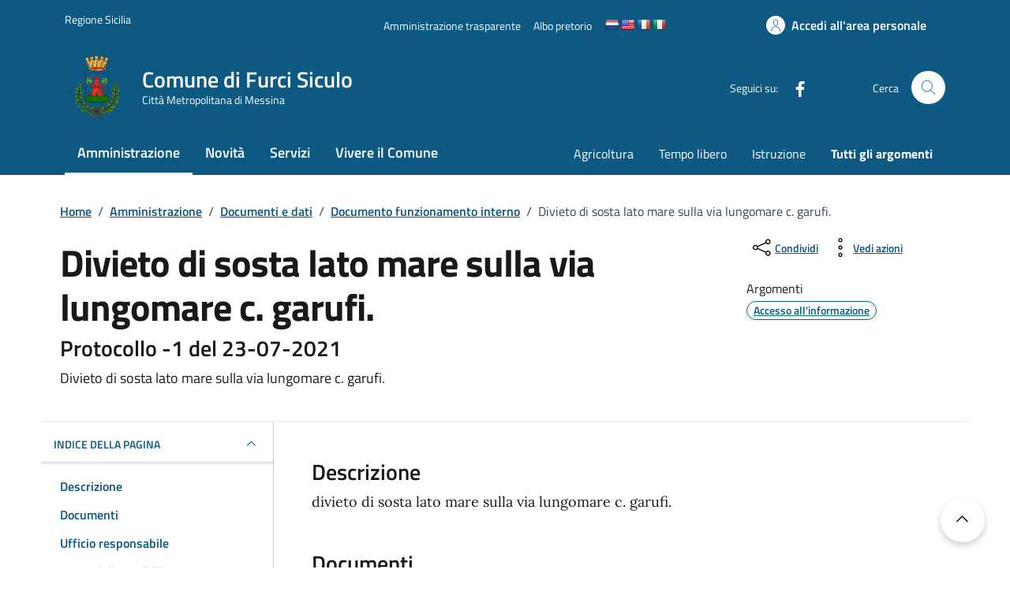

--- FILE ---
content_type: text/html; charset=UTF-8
request_url: https://comune.furcisiculo.me.it/documento_pubblico/11009/
body_size: 40496
content:












 







<!doctype html><html lang="it"><head><meta http-equiv="content-type" content="text/html; charset=UTF-8"><meta name="viewport" content="width=device-width, initial-scale=1, shrink-to-fit=no"><meta name='robots' content='index, follow, max-image-preview:large, max-snippet:-1, max-video-preview:-1' /><title>DIVIETO DI SOSTA LATO MARE SULLA VIA LUNGOMARE C. GARUFI. - Comune di Furci Siculo</title><link rel="canonical" href="https://comune.furcisiculo.me.it/documento_pubblico/11009/" /><meta property="og:locale" content="it_IT" /><meta property="og:type" content="article" /><meta property="og:title" content="DIVIETO DI SOSTA LATO MARE SULLA VIA LUNGOMARE C. GARUFI. - Comune di Furci Siculo" /><meta property="og:url" content="https://comune.furcisiculo.me.it/documento_pubblico/11009/" /><meta property="og:site_name" content="Comune di Furci Siculo" /><meta name="twitter:card" content="summary_large_image" /> <script type="application/ld+json" class="yoast-schema-graph">{"@context":"https://schema.org","@graph":[{"@type":"WebPage","@id":"https://comune.furcisiculo.me.it/documento_pubblico/11009/","url":"https://comune.furcisiculo.me.it/documento_pubblico/11009/","name":"DIVIETO DI SOSTA LATO MARE SULLA VIA LUNGOMARE C. GARUFI. - Comune di Furci Siculo","isPartOf":{"@id":"https://comune.furcisiculo.me.it/#website"},"datePublished":"2021-07-23T11:28:30+00:00","breadcrumb":{"@id":"https://comune.furcisiculo.me.it/documento_pubblico/11009/#breadcrumb"},"inLanguage":"it-IT","potentialAction":[{"@type":"ReadAction","target":["https://comune.furcisiculo.me.it/documento_pubblico/11009/"]}]},{"@type":"BreadcrumbList","@id":"https://comune.furcisiculo.me.it/documento_pubblico/11009/#breadcrumb","itemListElement":[{"@type":"ListItem","position":1,"name":"Home","item":"https://comune.furcisiculo.me.it/"},{"@type":"ListItem","position":2,"name":"DIVIETO DI SOSTA LATO MARE SULLA VIA LUNGOMARE C. GARUFI."}]},{"@type":"WebSite","@id":"https://comune.furcisiculo.me.it/#website","url":"https://comune.furcisiculo.me.it/","name":"Comune di Furci Siculo","description":"Città Metropolitana di Messina","potentialAction":[{"@type":"SearchAction","target":{"@type":"EntryPoint","urlTemplate":"https://comune.furcisiculo.me.it/?s={search_term_string}"},"query-input":{"@type":"PropertyValueSpecification","valueRequired":true,"valueName":"search_term_string"}}],"inLanguage":"it-IT"}]}</script> <link rel='dns-prefetch' href='//translate.google.com' /><link rel='dns-prefetch' href='//code.jquery.com' /><link rel="alternate" type="application/rss+xml" title="Comune di Furci Siculo &raquo; Feed" href="https://comune.furcisiculo.me.it/feed/" /><link rel="alternate" type="application/rss+xml" title="Comune di Furci Siculo &raquo; Feed dei commenti" href="https://comune.furcisiculo.me.it/comments/feed/" /><link rel="alternate" title="oEmbed (JSON)" type="application/json+oembed" href="https://comune.furcisiculo.me.it/wp-json/oembed/1.0/embed?url=https%3A%2F%2Fcomune.furcisiculo.me.it%2Fdocumento_pubblico%2F11009%2F" /><link rel="alternate" title="oEmbed (XML)" type="text/xml+oembed" href="https://comune.furcisiculo.me.it/wp-json/oembed/1.0/embed?url=https%3A%2F%2Fcomune.furcisiculo.me.it%2Fdocumento_pubblico%2F11009%2F&#038;format=xml" /><style id='wp-img-auto-sizes-contain-inline-css' type='text/css'>img:is([sizes=auto i],[sizes^="auto," i]){contain-intrinsic-size:3000px 1500px}</style><style id='wp-emoji-styles-inline-css' type='text/css'>img.wp-smiley,img.emoji{display:inline!important;border:none!important;box-shadow:none!important;height:1em!important;width:1em!important;margin:0 0.07em!important;vertical-align:-0.1em!important;background:none!important;padding:0!important}</style><link data-optimized="1" rel='stylesheet' id='google-language-translator-css' href='https://comune.furcisiculo.me.it/wp-content/litespeed/css/60bfe88b59859e24f50bf503040cd304.css?ver=8f405' type='text/css' media='' /><link data-optimized="1" rel='stylesheet' id='dci-comuni-css' href='https://comune.furcisiculo.me.it/wp-content/litespeed/css/81792f5acf85010b48bdeddc53f654be.css?ver=68e27' type='text/css' media='all' /><link data-optimized="1" rel='stylesheet' id='dci-font-css' href='https://comune.furcisiculo.me.it/wp-content/litespeed/css/10ac86d82a03d1120e720200010966e0.css?ver=c4691' type='text/css' media='all' /><link data-optimized="1" rel='stylesheet' id='dci-wp-style-css' href='https://comune.furcisiculo.me.it/wp-content/litespeed/css/de51675c7a260eb69f90354f5888c9b2.css?ver=2c59f' type='text/css' media='all' /><link data-optimized="1" rel='stylesheet' id='dci-print-style-css' href='https://comune.furcisiculo.me.it/wp-content/litespeed/css/5777ae064d44cf8984441c873b13998f.css?ver=7fffb' type='text/css' media='print' /><link data-optimized="1" rel='stylesheet' id='accessimate-fonts-css' href='https://comune.furcisiculo.me.it/wp-content/litespeed/css/24294e71649912a72416bd85b1805099.css?ver=9ad3d' type='text/css' media='all' /><link data-optimized="1" rel='stylesheet' id='accessimate-frontend-css' href='https://comune.furcisiculo.me.it/wp-content/litespeed/css/b25181baf09651c98f4f7b59d6f2def8.css?ver=6117e' type='text/css' media='all' /><link rel="https://api.w.org/" href="https://comune.furcisiculo.me.it/wp-json/" /><link rel="EditURI" type="application/rsd+xml" title="RSD" href="https://comune.furcisiculo.me.it/xmlrpc.php?rsd" /><meta name="generator" content="WordPress 6.9" /><link rel='shortlink' href='https://comune.furcisiculo.me.it/?p=11009' /><style>p.hello{font-size:12px;color:darkgray}#google_language_translator,#flags{text-align:left}#google_language_translator{clear:both}#flags{width:165px}#flags a{display:inline-block;margin-right:2px}#google_language_translator a{display:none!important}div.skiptranslate.goog-te-gadget{display:inline!important}.goog-te-gadget{color:transparent!important}.goog-te-gadget{font-size:0px!important}.goog-branding{display:none}.goog-tooltip{display:none!important}.goog-tooltip:hover{display:none!important}.goog-text-highlight{background-color:transparent!important;border:none!important;box-shadow:none!important}#google_language_translator{display:none}#google_language_translator select.goog-te-combo{color:#32373c}div.skiptranslate{display:none!important}body{top:0px!important}#goog-gt-{display:none!important}font font{background-color:transparent!important;box-shadow:none!important;position:initial!important}#glt-translate-trigger{left:20px;right:auto}#glt-translate-trigger>span{color:#fff}#glt-translate-trigger{background:#f89406}.goog-te-gadget .goog-te-combo{width:100%}</style><link rel="icon" href="https://comune.furcisiculo.me.it/wp-content/uploads/2024/02/cropped-cropped-favicon-32x32-1-32x32-1-32x32.png" sizes="32x32" /><link rel="icon" href="https://comune.furcisiculo.me.it/wp-content/uploads/2024/02/cropped-cropped-favicon-32x32-1-32x32-1-192x192.png" sizes="192x192" /><link rel="apple-touch-icon" href="https://comune.furcisiculo.me.it/wp-content/uploads/2024/02/cropped-cropped-favicon-32x32-1-32x32-1-180x180.png" /><meta name="msapplication-TileImage" content="https://comune.furcisiculo.me.it/wp-content/uploads/2024/02/cropped-cropped-favicon-32x32-1-32x32-1-270x270.png" /><style type="text/css" id="wp-custom-css">.it-header-center-wrapper,.it-hero-wrapper{background-color:#0D5982!important}.it-header-slim-wrapper{background-color:#0D5982!important}@media (min-width:992px){.it-header-navbar-wrapper{background:#0D5982!important}}.btn-outline-primary{box-shadow:inset 0 0 0 2px #0D5982!important;color:#0D5982}.btn-outline-primary:hover{color:#1379b0!important;box-shadow:0 0 2px 2px #1379b0!important}.btn-outline-primary:focus{box-shadow:0 0 5px 2px #118ed1!important;color:#118ed1!important}.it-search-wrapper .icon,.icon.icon-md,.icon .icon-primary .icon-xs .ml-10{fill:#1379b0!important}.splide__pagination__page.is-active{background-color:#1379b0!important;border:none!important}.progress-bar.it-navscroll-progressbar{background-color:#1379b0}.point-list,.point-list-aside.point-list-primary{color:#0D5982!important}.point-list-wrapper .point-list .point-list-aside.point-list-primary:after{background-color:#1379b0}.list-item.ps-0.title-medium.underline{color:#0D5982!important}.list-item.ps-0.title-medium.underline:hover,.list-item.ps-0.title-medium.underline:active{color:#1379b0!important}a.list-item:hover{color:#1379b0!important}.footer-info a.list-item{color:#fff!important}.text,a.text-decoration-none,.card-title,.card-title .t-primary .title-xlarge,.text-decoration-none,.title-medium,.title-xsmall-semi-bold .fw-semibold{color:#0D5982!important}.text:hover,.icon .icon-primary .icon-sm:hover,.title-medium:hover{fill:#1379b0!important;color:#1379b0!important;text-decoration-color:#1379b0!important}.card-text a{color:#0D5982!important;text-decoration-color:#0D5982!important}.card-text a:hover{color:#1379b0!important;text-decoration-color:#118ed1!important}.card-date,.card-day{color:#1379b0!important}.pagination .page-link{color:#0D5982!important;border-color:#0D5982!important}.pagination .page-link:hover{color:#1379b0!important}.evidence-section .list-item.active span:hover,.useful-links-section .list-item.active span:hover{color:#1379b0!important;text-decoration-color:#1379b0!important}.cmp-hero .it-hero-wrapper{background-color:transparent!important}.navbar .navbar-collapsable .navbar-nav li a.nav-link,.green-title-big a,.card-header a,.cmp-info-progress .completed .title-medium,.cmp-info-progress .step-active .title-medium{color:#0D5982!important}.cmp-info-progress .step-active .info-progress-body{border-bottom:2px solid #0D5982}.navbar{background:#0D5982!important}@media (min-width:992px){.navbar{background:#0D5982!important}.navbar .navbar-collapsable .navbar-nav li a.nav-link,.footer-info a{color:#fff!important}}.it-calendar-wrapper .it-header-block-title{background-color:#0D5982!important}.bg-primary{background-color:#0D5982!important}.chip:is(a):hover:not(.chip-disabled){background-color:#0D5982!important}.chip:is(a):hover:not(.chip-disabled) .chip-label{color:#fff!important}.list-item,.read-more,.card-title,.chip-label,.accordion-button,.list-item.active span,.logo-hamburger,.card-title a,.category-top a,.t-primary,.link-list-wrapper ul li a span,.btn-dropdown,.row-calendar .it-calendar-wrapper .card .card-text a,.cmp-list-card-img__body-title a,.richtext-wrapper a,.card-content .h5 a{color:#0D5982!important}h3.text-white{color:#fff!important}a.nav-link.active{border-left-color:#0D5982!important}.evidence-section .list-item.active span,.useful-links-section .list-item.active span{color:#0D5982!important}.rating>input:checked~label svg,.rating:not(:checked)>label:hover svg,.rating:not(:checked)>label:hover~label svg,a.read-more .icon{fill:#0D5982}.chip{border-color:#0D5982!important}.btn-primary,.form-check [type=checkbox]:checked+label::after{background-color:#0D5982!important;border-color:#0D5982!important}.breadcrumb-item a{color:#0D5982!important}.icon-primary,.rating>input:checked~label svg,.card .categoryicon-top .icon{fill:#0D5982!important}a.text-decoration-none:hover{color:#1379b0!important;text-decoration-color:#1379b0!important}.carousel .carousel-inner .carousel-item{height:300px}.carousel-item img{position:absolute;left:0;right:0;min-height:300px}.it-header-wrapper .it-header-slim-wrapper .it-header-slim-wrapper-content a:hover,.it-footer .footer-list a:hover{color:#fff!important}.it-footer-main,.card-bg-blue{background:#0b4f74}.gallery{display:flex;gap:10px;flex-wrap:wrap;justify-content:center}.gallery img{width:300px;height:200px;object-fit:cover;border-radius:8px;transition:transform 0.3s ease}.gallery img:hover{transform:scale(1.05)}.text-justify{text-align:justify}ol.text-justify,ul.text-justify{padding-left:20px;text-align:justify}</style></head><body class="wp-singular documento_pubblico-template-default single single-documento_pubblico postid-11009 wp-theme-design-comuni-wordpress-theme"><div class="svg-vault d-none">
<svg version="1.1" xmlns="http://www.w3.org/2000/svg" xmlns:xlink="http://www.w3.org/1999/xlink">
<defs>
<symbol id="it-social-facebook" viewBox="0 0 32 32">
<rect id="Rectangle-path-facebook" x="0" y="0.035" width="32" height="32" style="fill:none;"/>
<path d="M18.48,32l0,-14.576l4.912,0l0.736,-5.696l-5.648,0l0,-3.648c0,-1.6 0.464,-2.768 2.832,-2.768l2.992,0l0,-5.088c-1.456,-0.154 -2.92,-0.229 -4.384,-0.224c-4.352,0 -7.328,2.656 -7.328,7.52l0,4.192l-4.896,0l0,5.712l4.896,0l0,14.576l5.888,0Z" style="fill-rule:nonzero;"/>
</symbol>
<symbol id="it-social-youtube" viewBox="0 0 32 32">
<rect id="Rectangle-path-youtube" x="0" y="0.035" width="32" height="32" style="fill:none;"/>
<path d="m31.77573,8.22108c0,-2.60747 -2.11214,-4.72101 -4.71821,-4.72101l-22.13523,0c-2.60606,0 -4.71821,2.11355 -4.71821,4.72101l0,12.65813c0,2.60747 2.11214,4.72101 4.71821,4.72101l22.13523,0c2.60606,0 4.71821,-2.11355 4.71821,-4.72101l0,-12.65813zm-18.94299,11.66993l0,-11.89023l9.01616,5.94494l-9.01616,5.94529z" style="fill-rule:nonzero;"/>
</symbol>
<symbol id="it-social-instagram" viewBox="0 0 32 32">
<rect id="Rectangle-path-instagram" x="0" y="0.035" width="32" height="32" style="fill:none;"/>
<path d="m30.68965,1.37694c-0.80291,-0.80313 -1.7651,-1.20452 -2.88606,-1.20452l-23.71288,0c-1.12132,0 -2.08321,0.40153 -2.88635,1.20452c-0.80299,0.80277 -1.20437,1.76481 -1.20437,2.88591l0,23.71266c0,1.12095 0.40131,2.08321 1.20437,2.88606c0.80313,0.80291 1.76525,1.20459 2.88635,1.20459l23.71259,0c1.12073,0 2.08321,-0.40168 2.88613,-1.20459c0.80313,-0.80284 1.20415,-1.7651 1.20415,-2.88606l0,-23.71266c-0.00007,-1.12132 -0.40102,-2.08285 -1.20394,-2.88591zm-19.23787,10.28828c1.25266,-1.21106 2.75813,-1.81688 4.51617,-1.81688c1.77165,0 3.28388,0.60582 4.53683,1.81688c1.25295,1.21128 1.87907,2.67529 1.87907,4.39174c0,1.71623 -0.62611,3.18031 -1.87907,4.39123c-1.25295,1.21157 -2.76467,1.81732 -4.53683,1.81732c-1.75798,0 -3.26329,-0.60626 -4.51617,-1.81732c-1.25295,-1.21106 -1.87936,-2.675 -1.87936,-4.39123c0,-1.71645 0.6264,-3.18038 1.87936,-4.39174zm16.82942,15.4593c0,0.35964 -0.12495,0.66059 -0.37389,0.90299c-0.24967,0.24218 -0.54684,0.36335 -0.89324,0.36335l-22.19651,0c-0.35986,0 -0.66117,-0.12116 -0.90321,-0.36335c-0.2424,-0.24189 -0.36349,-0.54335 -0.36349,-0.90299l0,-13.45565l2.92766,0c-0.27673,0.87222 -0.41513,1.77907 -0.41513,2.72016c0,2.65842 0.96888,4.92476 2.90686,6.80084c1.93819,1.87536 4.27065,2.81347 6.99765,2.81347c1.79958,0 3.4606,-0.42931 4.98381,-1.2875c1.5227,-0.8587 2.72627,-2.02467 3.61282,-3.49908c0.88604,-1.47434 1.32903,-3.08366 1.32903,-4.82767c0,-0.9411 -0.13891,-1.84772 -0.41564,-2.72016l2.80344,0l0,13.45565l-0.00015,0l0,-0.00007zm0,-18.54288c0,0.40146 -0.1384,0.74066 -0.41571,1.01746c-0.27673,0.27702 -0.61571,0.41535 -1.01739,0.41535l-3.61282,0c-0.40124,0 -0.74073,-0.1384 -1.01746,-0.41535c-0.2768,-0.2768 -0.41513,-0.616 -0.41513,-1.01746l0,-3.42577c0,-0.38764 0.13833,-0.72328 0.41513,-1.00713c0.2768,-0.28371 0.61629,-0.42575 1.01746,-0.42575l3.61282,0c0.40168,0 0.74073,0.14196 1.01739,0.42575c0.27724,0.28386 0.41571,0.61949 0.41571,1.00713l0,3.42577z" style="fill-rule:nonzero;"/>
</symbol>
<symbol id="it-social-twitter" viewBox="0 0 32 32">
<rect id="Rectangle-path-twitter" x="0" y="0.035" width="32" height="32" style="fill:none;"/>
<path d="M10.055,29.037c0.04,0 0.08,0 0.119,0c10.185,0 18.565,-8.38 18.565,-18.565c0,-0.04 0,-0.079 0,-0.119l0,-0.849c1.276,-0.934 2.38,-2.084 3.261,-3.397c-1.199,0.528 -2.47,0.878 -3.771,1.036c1.361,-0.81 2.386,-2.082 2.888,-3.584c-1.309,0.745 -2.733,1.267 -4.213,1.546c-1.241,-1.322 -2.976,-2.072 -4.789,-2.072c-3.6,0 -6.564,2.956 -6.574,6.556c-0.004,0.503 0.053,1.005 0.17,1.494c-5.284,-0.237 -10.227,-2.709 -13.588,-6.794c-1.751,2.977 -0.857,6.855 2.021,8.765c-1.042,-0.025 -2.063,-0.305 -2.972,-0.816c0.002,3.145 2.26,5.87 5.35,6.455c-0.552,0.156 -1.124,0.236 -1.698,0.237c-0.415,0.007 -0.83,-0.021 -1.24,-0.084c0.86,2.664 3.332,4.499 6.131,4.552c-2.322,1.83 -5.195,2.824 -8.152,2.819c-0.523,0 -1.045,-0.034 -1.563,-0.102c3,1.921 6.493,2.936 10.055,2.922" style="fill-rule:nonzero;"/>
</symbol>
<symbol id="it-social-linkedin" viewBox="0 0 32 32">
<rect id="Rectangle-path-linkedin" x="0" y="0.035" width="32" height="32" style="fill:none;"/>
<path d="M24.062,10.087c-2.559,-0.087 -4.97,1.237 -6.268,3.445l0,-2.877l-6.447,0l0,21.31l6.624,0l0,-10.566c0,-2.789 0.515,-5.488 3.978,-5.488c3.463,0 3.427,3.197 3.427,5.665l0,10.389l6.624,0l0,-11.721c0,-5.736 -1.225,-10.157 -7.938,-10.157Zm-20.191,-10.087c-0.006,0 -0.012,0 -0.017,0c-2.114,0 -3.854,1.74 -3.854,3.854c0,2.113 1.74,3.853 3.854,3.853c2.107,0 3.843,-1.728 3.853,-3.836c0,-0.012 0,-0.023 0,-0.035c0,-2.104 -1.731,-3.836 -3.836,-3.836c0,0 0,0 0,0Zm-3.321,10.655l0,21.31l6.589,0l0,-21.31l-6.589,0Zm23.512,-0.533c-2.552,-0.094 -4.961,1.216 -6.268,3.41l0,-2.877l-6.447,0l0,21.31l6.624,0l0,-10.566c0,-2.789 0.515,-5.488 3.978,-5.488c3.463,0 3.427,3.197 3.427,5.665l0,10.389l6.624,0l0,-11.721c0,-5.736 -1.225,-10.157 -7.938,-10.157l0,0.035Zm-23.512,21.843l6.589,0l0,-21.31l-6.589,0l0,21.31Zm3.321,-31.965c-0.006,0 -0.012,0 -0.017,0c-2.114,0 -3.854,1.74 -3.854,3.854c0,2.113 1.74,3.853 3.854,3.853c2.107,0 3.843,-1.728 3.853,-3.836c0,-0.012 0,-0.023 0,-0.035c0,-2.104 -1.731,-3.836 -3.836,-3.836c0,0 0,0 0,0Z" style="fill-rule:nonzero;"/>
</symbol>
<symbol id="search1" viewBox="0 0 16 17">
<rect id="Rectangle-path-linkedin" x="0" y="0.035" width="32" height="32" style="fill:none;"/>
<path
fill-rule="evenodd"
clip-rule="evenodd"
d="M11.2582 10.6548H10.5432L10.2947 10.408C11.1727 9.38413 11.7067 8.05678 11.7067 6.60245C11.7067 3.3696 9.08619 0.749101 5.85334 0.749101C2.6205 0.749101 0 3.3696 0 6.60245C0 9.83529 2.6205 12.4558 5.85334 12.4558C7.30768 12.4558 8.63413 11.9227 9.65802 11.0456L9.90656 11.2923V12.0055L14.4073 16.5L15.75 15.1573L11.2582 10.6548ZM5.85334 10.6548C3.61467 10.6548 1.80103 8.84113 1.80103 6.60245C1.80103 4.36467 3.61467 2.55013 5.85334 2.55013C8.09112 2.55013 9.90566 4.36467 9.90566 6.60245C9.90566 8.84113 8.09112 10.6548 5.85334 10.6548Z"
fill="#BACCD9"
/>
</symbol>
<symbol id="it-arrow-down" viewBox="0 0 32 32">
<rect id="Rectangle-path-arrow-down" x="0" y="0.035" width="32" height="32" style="fill:none;"/>
<path d="M17.895,31.25l11.639,-11.638c0.271,-0.253 0.425,-0.607 0.425,-0.977c0,-0.732 -0.603,-1.335 -1.335,-1.335c-0.37,0 -0.724,0.154 -0.976,0.425l-10.322,10.304l0,-26.694c0,-0.732 -0.603,-1.335 -1.335,-1.335c-0.732,0 -1.335,0.603 -1.335,1.335l0,26.694l-10.304,-10.268c-0.252,-0.271 -0.606,-0.425 -0.976,-0.425c-0.732,0 -1.335,0.602 -1.335,1.335c0,0.37 0.154,0.724 0.425,0.976l11.71,11.603c1.029,1 2.69,1 3.719,0Z" style="fill-rule:nonzero;"/>
</symbol>
<symbol id="it-arrow-left" viewBox="0 0 32 32">
<rect id="Rectangle-path-arrow-left" x="0" y="0.035" width="32" height="32" style="fill:none;"/>
<path d="M0.787,17.887l11.589,11.625c0.248,0.254 0.588,0.397 0.943,0.397c0.354,0 0.694,-0.143 0.942,-0.397c0.516,-0.517 0.516,-1.367 0,-1.884l-10.257,-10.292l26.663,0c0.731,0 1.333,-0.602 1.333,-1.333c0,-0.732 -0.602,-1.333 -1.333,-1.333l-26.663,0l10.292,-10.292c0.247,-0.251 0.385,-0.59 0.385,-0.942c0,-0.738 -0.607,-1.345 -1.345,-1.345c-0.361,0 -0.707,0.145 -0.96,0.403l-11.589,11.625c-0.503,0.497 -0.787,1.176 -0.787,1.884c0,0.707 0.284,1.386 0.787,1.884Z" style="fill-rule:nonzero;"/>
</symbol>
<symbol id="it-arrow-right" viewBox="0 0 32 32">
<rect id="Rectangle-path-arrow-right" x="0" y="0.035" width="32" height="32" style="fill:none;"/>
<path d="M31.213,17.887l-11.589,11.625c-0.248,0.254 -0.588,0.397 -0.943,0.397c-0.354,0 -0.694,-0.143 -0.942,-0.397c-0.516,-0.517 -0.516,-1.367 0,-1.884l10.257,-10.292l-26.663,0c-0.731,0 -1.333,-0.602 -1.333,-1.333c0,-0.732 0.602,-1.333 1.333,-1.333l26.663,0l-10.292,-10.292c-0.247,-0.251 -0.385,-0.59 -0.385,-0.942c0,-0.738 0.607,-1.345 1.345,-1.345c0.361,0 0.707,0.145 0.96,0.403l11.589,11.625c0.503,0.497 0.787,1.176 0.787,1.884c0,0.707 -0.284,1.386 -0.787,1.884Z" style="fill-rule:nonzero;"/>
</symbol>
<symbol id="it-arrow-up" viewBox="0 0 32 32">
<rect id="Rectangle-path-arrow-up" x="0" y="0.035" width="32" height="32" style="fill:none;"/>
<path d="M17.895,0.75l11.639,11.638c0.271,0.253 0.425,0.607 0.425,0.977c0,0.732 -0.603,1.335 -1.335,1.335c-0.37,0 -0.724,-0.154 -0.976,-0.425l-10.322,-10.304l0,26.694c0,0.732 -0.603,1.335 -1.335,1.335c-0.732,0 -1.335,-0.603 -1.335,-1.335l0,-26.694l-10.304,10.268c-0.252,0.271 -0.606,0.425 -0.976,0.425c-0.732,0 -1.335,-0.602 -1.335,-1.335c0,-0.37 0.154,-0.724 0.425,-0.976l11.71,-11.603c1.029,-1 2.69,-1 3.719,0Z" style="fill-rule:nonzero;"/>
<symbol id="svg-building" viewBox="0 0 32 32">
<rect id="Rectangle-path-search" x="0" y="0.035" width="32" height="32" style="fill:none;"/>
<path id="Rectangle-path-search-Oval-2" d="M20.743,23.178c-2.172,1.659 -4.887,2.645 -7.831,2.645c-7.131,0 -12.912,-5.78 -12.912,-12.911c0,-7.131 5.781,-12.912 12.912,-12.912c7.131,0 12.911,5.781 12.911,12.912c0,2.944 -0.986,5.659 -2.645,7.831l8.318,8.318c0.672,0.672 0.672,1.762 0,2.435c-0.673,0.672 -1.763,0.672 -2.435,0l-8.318,-8.318Zm-7.831,-19.735c-5.23,0 -9.469,4.239 -9.469,9.469c0,5.229 4.239,9.468 9.469,9.468l0.061,0c5.201,-0.033 9.407,-4.259 9.407,-9.468c0,-5.209 -4.206,-9.436 -9.407,-9.469l-0.061,0Z" style="fill-rule:nonzero;"/>
</symbol>
<symbol id="svg-cancel-large" viewBox="0 0 32 32">
<rect id="Rectangle-path-circle-large" x="0" y="0.035" width="32" height="32" style="fill:none;"/>
<path d="M16,15.653l15.081,-15.082c0.307,0.307 0.613,0.613 0.919,0.919l-15.081,15.081l13.938,13.939l-0.918,0.919l-13.939,-13.939l-13.939,13.939l-0.918,-0.919l13.938,-13.939l-15.081,-15.081l0.919,-0.919l15.081,15.082Z" style="fill-rule:nonzero;"/>
</symbol>
<symbol id="svg-search" viewBox="0 0 32 32">
<rect id="Rectangle-path-search" x="0" y="0.035" width="32" height="32" style="fill:none;"/>
<path id="Rectangle-path-search-Oval-2" d="M20.743,23.178c-2.172,1.659 -4.887,2.645 -7.831,2.645c-7.131,0 -12.912,-5.78 -12.912,-12.911c0,-7.131 5.781,-12.912 12.912,-12.912c7.131,0 12.911,5.781 12.911,12.912c0,2.944 -0.986,5.659 -2.645,7.831l8.318,8.318c0.672,0.672 0.672,1.762 0,2.435c-0.673,0.672 -1.763,0.672 -2.435,0l-8.318,-8.318Zm-7.831,-19.735c-5.23,0 -9.469,4.239 -9.469,9.469c0,5.229 4.239,9.468 9.469,9.468l0.061,0c5.201,-0.033 9.407,-4.259 9.407,-9.468c0,-5.209 -4.206,-9.436 -9.407,-9.469l-0.061,0Z" style="fill-rule:nonzero;"/>
</symbol>
</defs>
</svg></div><div class="svg-vault d-none"><svg xmlns="http://www.w3.org/2000/svg"><symbol id="it-arrow-down-circle" viewBox="0 0 24 24"><path d="M15.6 13.2l.7.7-4.3 4.3-4.3-4.3.7-.7 3.1 3.1V7h1v9.2l3.1-3zM22 12c0 5.5-4.5 10-10 10S2 17.5 2 12 6.5 2 12 2s10 4.5 10 10zm-1 0c0-5-4-9-9-9s-9 4-9 9 4 9 9 9 9-4 9-9z"/></symbol><symbol id="it-arrow-down-triangle" viewBox="0 0 24 24"><path d="M9.2 12h5.6c.6 0 1 .5 1 1 0 .3-.1.5-.3.7L12 17.3l-3.5-3.6c-.4-.4-.4-1 0-1.4.2-.2.4-.3.7-.3z"/></symbol><symbol id="it-arrow-down" viewBox="0 0 24 24"><path d="M17.9 13.2l-5.4 5.3V3h-1v15.5l-5.4-5.3-.7.7 6.6 6.5 6.6-6.5-.7-.7z"/></symbol><symbol id="it-arrow-left-circle" viewBox="0 0 24 24"><path d="M7.7 11.5H17v1H7.8l3 3.1-.7.7L5.8 12l4.3-4.3.7.7-3.1 3.1zM22 12c0 5.5-4.5 10-10 10S2 17.5 2 12 6.5 2 12 2s10 4.5 10 10zm-1 0c0-5-4-9-9-9s-9 4-9 9 4 9 9 9 9-4 9-9z"/></symbol><symbol id="it-arrow-left-triangle" viewBox="0 0 24 24"><path d="M12 9.2v5.6c0 .6-.5 1-1 1-.3 0-.5-.1-.7-.3L6.8 12l3.5-3.5c.4-.4 1-.4 1.4 0 .2.2.3.4.3.7z"/></symbol><symbol id="it-arrow-right-circle" viewBox="0 0 24 24"><path d="M13.9 7.7l4.3 4.3-4.3 4.3-.7-.7 3.1-3.1H7v-1h9.2l-3-3.1.7-.7zM22 12c0 5.5-4.5 10-10 10S2 17.5 2 12 6.5 2 12 2s10 4.5 10 10zm-1 0c0-5-4-9-9-9s-9 4-9 9 4 9 9 9 9-4 9-9z"/></symbol><symbol id="it-arrow-left" viewBox="0 0 24 24"><path d="M21 11.5H5.5l5.3-5.4-.7-.7L3.6 12l6.5 6.6.7-.7-5.3-5.4H21v-1z"/></symbol><symbol id="it-arrow-right-triangle" viewBox="0 0 24 24"><path d="M12 14.8V9.2c0-.6.5-1 1-1 .3 0 .5.1.7.3l3.5 3.5-3.5 3.5c-.4.4-1 .4-1.4 0-.2-.2-.3-.4-.3-.7z"/></symbol><symbol id="it-arrow-right" viewBox="0 0 24 24"><path d="M13.9 5.4l-.7.7 5.3 5.4H3v1h15.5l-5.3 5.4.7.7 6.6-6.6-6.6-6.6z"/></symbol><symbol id="it-arrow-up-circle" viewBox="0 0 24 24"><path d="M12 5.8l4.3 4.3-.7.7-3.1-3.1V17h-1V7.8l-3.1 3-.7-.7L12 5.8zM22 12c0 5.5-4.5 10-10 10S2 17.5 2 12 6.5 2 12 2s10 4.5 10 10zm-1 0c0-5-4-9-9-9s-9 4-9 9 4 9 9 9 9-4 9-9z"/></symbol><symbol id="it-arrow-up-triangle" viewBox="0 0 24 24"><path d="M14.8 12H9.2c-.6 0-1-.5-1-1 0-.3.1-.5.3-.7L12 6.8l3.5 3.5c.4.4.4 1 0 1.4-.2.2-.4.3-.7.3z"/></symbol><symbol id="it-arrow-up" viewBox="0 0 24 24"><path d="M18.6 10.1L12 3.5l-6.6 6.6.7.7 5.4-5.3V21h1V5.5l5.4 5.3.7-.7z"/></symbol><symbol id="it-ban" viewBox="0 0 24 24"><path d="M12 2C6.5 2 2 6.5 2 12s4.5 10 10 10 10-4.5 10-10S17.5 2 12 2zM5.2 17.6C3.8 16 3.1 14 3.1 11.9s.7-4.1 2.1-5.7l12.7 12.7C14 22 8.3 21.4 5.2 17.6zm13.4.5L5.9 5.4c3.7-3.3 9.4-3 12.7.7 3.1 3.4 3.1 8.6 0 12z"/></symbol><symbol id="it-behance" viewBox="0 0 24 24"><path d="M7.8 5.8c.5 0 1.1 0 1.6.2.4.1.9.3 1.2.5.4.1.7.5.9.8.2.5.3 1 .3 1.4 0 .5-.1 1.1-.4 1.5-.3.4-.8.8-1.3 1 .7.2 1.3.6 1.7 1.1.4.6.6 1.3.6 2 0 .5-.1 1.1-.3 1.6-.2.4-.6.8-1 1.1-.4.3-.9.5-1.4.6-.6.4-1.2.4-1.7.4H2V5.8h5.8zm-.3 5c.4 0 .8-.1 1.2-.4.3-.3.5-.7.4-1.1 0-.3 0-.5-.1-.8-.1-.1-.2-.3-.4-.4-.2-.1-.4-.2-.6-.2-.2 0-.5-.1-.7-.1H4.7v2.9l2.8.1zm.1 5.2c.3 0 .5 0 .8-.1l.6-.3c.2-.1.3-.3.4-.5.1-.3.2-.5.2-.8 0-.5-.2-1-.5-1.3-.4-.3-.9-.4-1.4-.4h-3V16h2.9zm8.6-.1c.4.4 1 .6 1.6.5.4 0 .9-.1 1.3-.4.3-.2.5-.5.6-.8h2.1c-.2.9-.8 1.7-1.6 2.3-.8.5-1.7.7-2.6.7-.6 0-1.3-.1-1.9-.3-1.1-.4-2-1.3-2.3-2.4-.2-.6-.3-1.2-.3-1.9 0-.6.1-1.3.3-1.9.2-.6.5-1.1.9-1.5.4-.4.9-.8 1.4-1 .7-.2 1.3-.3 1.9-.3.7 0 1.4.1 2 .4.5.3 1 .7 1.4 1.2.4.5.6 1.1.8 1.7.2.7.2 1.3.2 2h-6.4c0 .6.2 1.2.6 1.7zm2.8-4.7c-.4-.3-.9-.5-1.4-.5-.3 0-.7 0-1 .2-.2.1-.5.3-.6.5-.2.2-.3.4-.3.6-.1.2-.1.4-.1.6h4c-.1-.5-.3-1-.6-1.4zm-3.9-4.6h5v1.2h-5V6.6z"/></symbol><symbol id="it-bookmark" viewBox="0 0 24 24"><path d="M18 22.7l-6-6-6 6V2h12v20.7zm-6-7.4l5 5V3H7v17.3l5-5z"/></symbol><symbol id="it-box" viewBox="0 0 24 24"><path d="M21 2H3v4h1v16h16V6h1V2zm-2 19H5V6h14v15zm1-16H4V3h16v2z"/><path d="M8 8h8v1H8z"/></symbol><symbol id="it-burger" viewBox="0 0 24 24"><path d="M22 5v1H2V5h20zM2 12.5h20v-1H2v1zM2 19h20v-1H2v1z"/></symbol><symbol id="it-calendar" viewBox="0 0 24 24"><path d="M20.5 4H17V3h-1v1H8V3H7v1H3.5C2.7 4 2 4.7 2 5.5v13c0 .8.7 1.5 1.5 1.5h17c.8 0 1.5-.7 1.5-1.5v-13c0-.8-.7-1.5-1.5-1.5zm.5 14.5c0 .3-.2.5-.5.5h-17c-.3 0-.5-.2-.5-.5v-13c0-.3.2-.5.5-.5H7v1h1V5h8v1h1V5h3.5c.3 0 .5.2.5.5v13zM4 8h16v1H4V8z"/></symbol><symbol id="it-camera" viewBox="0 0 24 24"><path d="M20.5 20h-17c-.8 0-1.5-.7-1.5-1.5v-10C2 7.7 2.7 7 3.5 7h4.3l1.5-2.3c.3-.4.7-.7 1.2-.7h3c.5 0 .9.3 1.2.7L16.2 7h4.3c.8 0 1.5.7 1.5 1.5v10c0 .8-.7 1.5-1.5 1.5zM3.5 8c-.3 0-.5.2-.5.5v10c0 .3.2.5.5.5h17c.3 0 .5-.2.5-.5v-10c0-.3-.2-.5-.5-.5h-4.8l-1.8-2.8-.4-.2h-3l-.4.2L8.3 8H3.5zM12 18c-2.8 0-5-2.2-5-5s2.2-5 5-5 5 2.2 5 5-2.2 5-5 5zm0-9c-2.2 0-4 1.8-4 4s1.8 4 4 4 4-1.8 4-4-1.8-4-4-4zM7 5H4v1h3V5z"/></symbol><symbol id="it-card" viewBox="0 0 24 24"><path d="M20.5 5h-17C2.7 5 2 5.7 2 6.5v11c0 .8.7 1.5 1.5 1.5h17c.8 0 1.5-.7 1.5-1.5v-11c0-.8-.7-1.5-1.5-1.5zM3 9h18v3H3V9zm18 8.5c0 .3-.2.5-.5.5h-17c-.3 0-.5-.2-.5-.5V13h18v4.5zM3 8V6.5c0-.3.2-.5.5-.5h17c.3 0 .5.2.5.5V8H3zm5 7H4v-1h4v1z"/></symbol><symbol id="it-chart-line" viewBox="0 0 24 24"><path d="M21 20v1H3V3h1v17z"/><path d="M10.5 9.2l2.5 2.5 6-6v3.8h1V4h-5.5v1h3.8L13 10.3l-2.5-2.5-4.3 4.3.6.8z"/></symbol><symbol id="it-check-circle" viewBox="0 0 24 24"><path d="M17.1 7.9l.7.7-7.8 7.6-4.7-4.6.7-.7 4 3.9 7.1-6.9zM22 12c0 5.5-4.5 10-10 10S2 17.5 2 12 6.5 2 12 2s10 4.5 10 10zm-1 0c0-5-4-9-9-9s-9 4-9 9 4 9 9 9 9-4 9-9z"/></symbol><symbol id="it-check" viewBox="0 0 24 24"><path d="M9.6 16.9L4 11.4l.8-.7 4.8 4.8 8.5-8.4.7.7-9.2 9.1z"/></symbol><symbol id="it-chevron-left" viewBox="0 0 24 24"><path d="M14.6 17.2L9 11.6 14.6 6l.8.7-4.9 4.9 4.9 4.9z"/></symbol><symbol id="it-chevron-right" viewBox="0 0 24 24"><path d="M9.8 17.2l-.8-.7 4.9-4.9L9 6.7l.8-.7 5.6 5.6z"/></symbol><symbol id="it-clip" viewBox="0 0 24 24"><path d="M11 22c-1.6.1-2.9-1.2-3-2.8V6c0-2.2 1.8-4 4-4s4 1.8 4 4v10h-1V6c0-1.7-1.3-3-3-3S9 4.3 9 6v13c0 1.1.9 2 2 2s2-.9 2-2V8c0-.6-.4-1-1-1s-1 .4-1 1v8h-1V8c0-1.1.9-2 2-2s2 .9 2 2v11c.1 1.6-1.2 2.9-2.8 3H11z"/></symbol><symbol id="it-clock" viewBox="0 0 24 24"><path d="M11.5 5h1v7.5H7v-1h4.5V5zM22 12c0 5.5-4.5 10-10 10S2 17.5 2 12 6.5 2 12 2s10 4.5 10 10zm-1 0c0-5-4-9-9-9s-9 4-9 9 4 9 9 9 9-4 9-9z"/></symbol><symbol id="it-close-big" viewBox="0 0 24 24"><path d="M12.7 12l6.7 6.6-.8.8-6.6-6.7-6.6 6.7-.8-.8 6.7-6.6-6.7-6.6.8-.8 6.6 6.7 6.6-6.7.8.8-6.7 6.6z"/></symbol><symbol id="it-close-circle" viewBox="0 0 24 24"><path d="M16.3 8.3L12.6 12l3.7 3.6-.7.7-3.7-3.6-3.6 3.6-.7-.7 3.6-3.6-3.6-3.7.7-.7 3.6 3.7 3.7-3.7.7.7zM22 12c0 5.5-4.5 10-10 10S2 17.5 2 12 6.5 2 12 2s10 4.5 10 10zm-1 0c0-5-4-9-9-9s-9 4-9 9 4 9 9 9 9-4 9-9z"/></symbol><symbol id="it-close" viewBox="0 0 24 24"><path d="M12.7 12l3.7 3.6-.8.8-3.6-3.7-3.6 3.7-.8-.8 3.7-3.6-3.7-3.6.8-.8 3.6 3.7 3.6-3.7.8.8-3.7 3.6z"/></symbol><symbol id="it-code-circle" viewBox="0 0 24 24"><path d="M19 12l-2.9 2.9-.7-.8 2.1-2.1-2.1-2.1.7-.8L19 12zM7.9 9.1L5 12l2.9 2.9.7-.8L6.5 12l2.1-2.1-.7-.8zM22 12c0 5.5-4.5 10-10 10S2 17.5 2 12 6.5 2 12 2s10 4.5 10 10zm-1 0c0-5-4-9-9-9s-9 4-9 9 4 9 9 9 9-4 9-9zM9.6 16.5l1 .3 3.7-9.3-.9-.3-3.8 9.3z"/></symbol><symbol id="it-collapse" viewBox="0 0 24 24"><path d="M16.5 15.4l-4.9-4.9-4.9 4.9-.7-.8L11.6 9l5.6 5.6z"/></symbol><symbol id="it-comment" viewBox="0 0 24 24"><path d="M19 3H5c-1.1 0-2 .9-2 2v10c0 1.1.9 2 2 2h2v5.4l1.7-1.7 3.7-3.7H19c1.1 0 2-.9 2-2V5c0-1.1-.9-2-2-2zm1 12c.1.5-.3.9-.8 1H12l-4 4v-4H5c-.5.1-.9-.3-1-.8V5c-.1-.5.3-.9.8-1H19c.5-.1.9.3 1 .8V15zM9 10c.1.5-.3.9-.8 1H8c-.5.1-.9-.3-1-.8V10c-.1-.5.3-.9.8-1H8c.5-.1.9.3 1 .8v.2zm4 0c0 .6-.4 1-1 1s-1-.4-1-1 .4-1 1-1 1 .4 1 1zm4 0c0 .6-.4 1-1 1s-1-.4-1-1 .4-1 1-1 1 .4 1 1z"/></symbol><symbol id="it-copy" viewBox="0 0 24 24"><path d="M19.5 4H18v-.6c-.1-.8-.7-1.4-1.5-1.4h-11c-.8 0-1.4.6-1.5 1.4v15.2c.1.8.7 1.4 1.5 1.4H7v.6c.1.8.7 1.4 1.5 1.4h11c.8 0 1.4-.6 1.5-1.4V5.4c-.1-.8-.7-1.4-1.5-1.4zM5 18.6V3.4c0-.2.3-.4.5-.4h11c.2 0 .5.2.5.4v15.2c0 .2-.3.4-.5.4h-11c-.2 0-.5-.2-.5-.4zm15 2c0 .2-.3.4-.5.4h-11c-.2 0-.5-.2-.5-.4V20h8.5c.8 0 1.4-.6 1.5-1.4V5h1.5c.2 0 .5.2.5.4v15.2z"/></symbol><symbol id="it-delete" viewBox="0 0 24 24"><path d="M15.5 4v-.5c0-.8-.7-1.5-1.5-1.5h-4c-.8 0-1.5.7-1.5 1.5V4H3v1h2v15.5c0 .8.7 1.5 1.5 1.5h11c.8 0 1.5-.7 1.5-1.5V5h2V4h-5.5zm-6-.5c0-.3.2-.5.5-.5h4c.3 0 .5.2.5.5V4h-5v-.5zm8.5 17c0 .3-.2.5-.5.5h-11c-.3 0-.5-.2-.5-.5V5h12v15.5z"/><path d="M11.5 8h1v10h-1zM8 8h1v10H8zM15 8h1v10h-1z"/></symbol><symbol id="it-designers-italia" viewBox="0 0 24 24"><path d="M8.7 20.2v-13h3.6v13.1l-3.6-.1zM23 10.1h-3.3v6.5c0 .2.1.4.3.6s.4.2.8.2h2.1l.2 2.8c-1.2.3-2.1.4-2.8.4-1.6 0-2.7-.3-3.3-1.1-.6-.7-.9-2-.9-3.9v-12h3.6v3.6H23v2.9zm-19.8 1c-.6 0-1.2-.2-1.6-.6-.4-.4-.6-.9-.6-1.5s.2-1.1.6-1.5c.4-.5.9-.7 1.6-.7s1.1.2 1.5.6c.4.5.6 1 .6 1.6s-.2 1.1-.6 1.5-.9.6-1.5.6z"/></symbol><symbol id="it-download" viewBox="0 0 24 24"><path d="M12 14.2L7.7 9.9l.7-.7 3.1 3.1V3h1v9.2l3.1-3 .7.7-4.3 4.3zm7-2.2v7.5c0 .3-.2.5-.5.5h-13c-.3 0-.5-.2-.5-.5V12H4v7.5c0 .8.7 1.5 1.5 1.5h13c.8 0 1.5-.7 1.5-1.5V12h-1z"/></symbol><symbol id="it-error" viewBox="0 0 24 24"><path d="M11.5 14.2V5.7h1.2v8.5h-1.2zm-.1 4.1h1.2v-1.8h-1.2v1.8zM22 7.9v8.3L16.1 22H7.9L2 16.2V7.9L7.9 2h8.2L22 7.9zm-1 .4L15.7 3H8.3L3 8.3v7.5L8.3 21h7.4l5.3-5.2V8.3z"/></symbol><symbol id="it-exchange-circle" viewBox="0 0 24 24"><path d="M12 2C6.5 2 2 6.5 2 12s4.5 10 10 10 10-4.5 10-10S17.5 2 12 2zm0 19c-5 0-9-4-9-9s4-9 9-9 9 4 9 9-4 9-9 9zm5.1-8.9l.8.8-4.3 4.3c-.3.3-.7.4-1.1.4-.4 0-.8-.1-1.1-.4L9 14.7V17H8v-4h4v1H9.7l2.4 2.5h.8l4.2-4.4zm-6-4.6l-4.2 4.4-.8-.8 4.3-4.3c.3-.3.7-.4 1.1-.4.4 0 .8.1 1.1.4L15 9.3V7h1v4h-4v-1h2.3l-2.4-2.5h-.8z"/></symbol><symbol id="it-expand" viewBox="0 0 24 24"><path d="M11.6 15.4L6 9.8l.7-.8 4.9 4.9L16.5 9l.7.8z"/></symbol><symbol id="it-external-link" viewBox="0 0 24 24"><path d="M21 3v6h-1V4.7l-7.6 7.7-.8-.8L19.3 4H15V3h6zm-4 16.5c0 .3-.2.5-.5.5h-12c-.3 0-.5-.2-.5-.5v-12c0-.3.2-.5.5-.5H12V6H4.5C3.7 6 3 6.7 3 7.5v12c0 .8.7 1.5 1.5 1.5h12c.8 0 1.5-.7 1.5-1.5V12h-1v7.5z"/></symbol><symbol id="it-facebook-square" viewBox="0 0 24 24"><path d="M17 0H1C.4 0 0 .4 0 1v16c0 .6.4 1 1 1h8.6v-6.9H7.3V8.3h2.3v-2c-.1-1 .2-1.9.9-2.6s1.6-1.1 2.6-1c.7 0 1.4 0 2.1.1v2.4h-1.4c-1.1 0-1.3.5-1.3 1.3v1.7h2.7l-.4 2.7h-2.3v7H17c.6 0 1-.4 1-1V1c0-.6-.4-1-1-1z" transform="translate(3 3)"/></symbol><symbol id="it-facebook" viewBox="0 0 24 24"><path d="M13.6 22v-9.1h3.1l.5-3.6h-3.5V7.1c0-1 .3-1.7 1.8-1.7h1.9V2.1c-1.1-.1-2-.1-3-.1-2.7 0-4.6 1.7-4.6 4.7v2.6h-3v3.6h3.1V22h3.7z"/></symbol><symbol id="it-file" viewBox="0 0 24 24"><path d="M14.7 2H6.5C5.7 2 5 2.7 5 3.5v17c0 .8.7 1.5 1.5 1.5h11c.8 0 1.5-.7 1.5-1.5V6.3L14.7 2zm.3 1.7L17.3 6h-1.8c-.3 0-.5-.2-.5-.5V3.7zM17.5 21h-11c-.3 0-.5-.2-.5-.5v-17c0-.3.2-.5.5-.5H14v2.5c0 .8.7 1.5 1.5 1.5H18v13.5c0 .3-.2.5-.5.5zM8 9h8v1H8V9zm0 2h8v1H8v-1zm0 2h4v1H8v-1z"/></symbol><symbol id="it-files" viewBox="0 0 24 24"><path d="M15.7 2H7.5C6.7 2 6 2.7 6 3.5V4h-.5C4.7 4 4 4.7 4 5.5v15c0 .8.7 1.5 1.5 1.5h11c.8 0 1.5-.7 1.5-1.5V20h.5c.8 0 1.5-.7 1.5-1.5V6.3L15.7 2zm.3 1.7L18.3 6h-1.8c-.3 0-.5-.2-.5-.5V3.7zm1 16.8c0 .3-.2.5-.5.5h-11c-.3 0-.5-.2-.5-.5v-15c0-.3.2-.5.5-.5H6v13.5c0 .8.7 1.5 1.5 1.5H17v.5zm1.5-1.5h-11c-.3 0-.5-.2-.5-.5v-15c0-.3.2-.5.5-.5H15v2.5c0 .8.7 1.5 1.5 1.5H19v11.5c0 .3-.2.5-.5.5zM9 9h8v1H9V9zm0 2h8v1H9v-1zm0 2h4v1H9v-1z"/></symbol><symbol id="it-flag" viewBox="0 0 24 24"><path d="M17.1 8l3.3-5H5V2H4v20h1v-9h15.4l-3.3-5zM5 4h13.6l-2.7 4 2.7 4H5V4z"/></symbol><symbol id="it-flickr-square" viewBox="0 0 24 24"><path d="M20 4c-.6-.6-1.5-1-2.4-1H6.4c-.9 0-1.8.4-2.4 1-.6.6-1 1.5-1 2.4v11.3c0 .9.4 1.8 1 2.4.6.6 1.5 1 2.4 1h11.2c1.9 0 3.4-1.5 3.4-3.4V6.4c0-.9-.4-1.8-1-2.4zm-9.6 9.8c-1 1-2.5 1-3.5 0s-1-2.5 0-3.5 2.5-1 3.5 0c1 .9 1 2.5 0 3.5zm6.6 0c-.7.7-1.8.9-2.7.5-.9-.4-1.5-1.3-1.5-2.3 0-1 .6-1.9 1.5-2.3.9-.4 2-.2 2.7.5 1 1 1 2.6 0 3.6z"/></symbol><symbol id="it-flickr" viewBox="0 0 24 24"><circle cx="6.7" cy="12" r="4.7"/><circle cx="17.3" cy="12" r="4.7"/></symbol><symbol id="it-folder" viewBox="0 0 24 24"><path d="M20 6h-8l-2-2H4c-1.1 0-2 .9-2 2v12c0 1.1.9 2 2 2h16c1.1 0 2-.9 2-2V8c0-1.1-.9-2-2-2zm1 12c.1.5-.3.9-.8 1H4c-.5.1-.9-.3-1-.8V6c-.1-.5.3-.9.8-1h5.8l1.7 1.7.3.3H20c.5-.1.9.3 1 .8V18zM4 8h16v1H4V8z"/></symbol><symbol id="it-fullscreen" viewBox="0 0 24 24"><path d="M4 20h4.5v1H3v-5.5h1zM3 8.5h1V4h4.5V3H3zM20 20h-4.5v1H21v-5.5h-1zM15.5 3v1H20v4.5h1V3z"/></symbol><symbol id="it-funnel" viewBox="0 0 24 24"><path d="M14 22h-1v-8.6L20 3H4l7 10.4V22h-1v-8.4L2 2h20l-8 11.6V22z"/></symbol><symbol id="it-github" viewBox="0 0 24 24"><path d="M12 2c-4.9 0-9.1 3.6-9.9 8.4s2.1 9.5 6.7 11.1c.5.1.7-.2.7-.5v-1.7c-2.8.6-3.4-1.3-3.4-1.3-.1-.6-.6-1.2-1.1-1.5-.9-.6.1-.6.1-.6.6.1 1.2.5 1.5 1 .6 1 1.9 1.4 2.9.8 0-.5.3-1 .6-1.3-2.1-.2-4.5-1.1-4.5-4.9 0-1 .3-2 1-2.7-.3-.9-.2-1.8.1-2.6 0 0 .8-.3 2.8 1 1.6-.4 3.4-.4 5 0 1.9-1.3 2.7-1 2.7-1 .4.8.4 1.8.1 2.6.7.7 1 1.7 1 2.7 0 3.8-2.3 4.7-4.6 4.9.5.5.7 1.2.7 1.9v2.8c0 .4.2.6.7.5 4.7-1.5 7.5-6.2 6.7-11.1S16.9 2 12 2z"/></symbol><symbol id="it-google" viewBox="0 0 24 24"><path d="M12.545 10.239v3.821h5.445c-.712 2.315-2.647 3.972-5.445 3.972a6.033 6.033 0 110-12.064c1.498 0 2.866.549 3.921 1.453l2.814-2.814A9.969 9.969 0 0012.545 2C7.021 2 2.543 6.477 2.543 12s4.478 10 10.002 10c8.396 0 10.249-7.85 9.426-11.748l-9.426-.013z"/></symbol><symbol id="it-hearing" viewBox="0 0 24 24"><path d="M20 9c0 2.5-1.3 4.8-3.5 6l-2 1.1c-.9.6-1.5 1.6-1.5 2.7 0 1.8-1.4 3.2-3.2 3.2h-.6c-1.3-.1-2.5-.9-3-2.1l.9-.5c.3.9 1.1 1.6 2.1 1.6h.6c.6 0 1.2-.2 1.6-.7.4-.4.6-.9.6-1.5 0-1.4.8-2.8 2-3.5l2-1.2c1.8-1 3-3 3-5.1 0-3.3-2.7-6-6-6-1.9 0-3.7.9-4.8 2.4l-.8-.6C8.7 3 10.8 2 13 2c3.9 0 7 3.1 7 7zM7.5 12C7.5 9 5 6.5 2 6.5v1c2.5 0 4.5 2 4.5 4.5s-2 4.5-4.5 4.5v1c3 0 5.5-2.5 5.5-5.5zM5 12c.1-1.6-1.2-2.9-2.8-3H2v1c1.1 0 2 .9 2 2s-.9 2-2 2v1c1.6.1 2.9-1.2 3-2.8V12zm5 0c0-4.4-3.6-8-8-8v1c3.9 0 7 3.1 7 7s-3.1 7-7 7v1c4.4 0 8-3.6 8-8zm5.9.3c.8-.9 1.2-2 1.2-3.2 0-1.2-.4-2.3-1.2-3.2-.8-.9-2-1.4-3.2-1.4-1.2.1-2.4.6-3.2 1.5l-.3.3.2.3c.6.9 1.1 1.9 1.3 3v.4h.4c.8 0 1.5.7 1.5 1.5s-.7 1.5-1.5 1.5v1c1.4 0 2.5-1.1 2.5-2.5 0-1.2-.8-2.2-2-2.5-.2-.9-.6-1.8-1.1-2.6.6-.5 1.4-.8 2.2-.9.9 0 1.8.4 2.4 1 .7.7 1 1.6 1 2.6s-.3 1.9-1 2.6l.8.6z"/></symbol><symbol id="it-help-circle" viewBox="0 0 24 24"><path d="M12 2C6.5 2 2 6.5 2 12s4.5 10 10 10 10-4.5 10-10S17.5 2 12 2zm0 19c-5 0-9-4-9-9s4-9 9-9 9 4 9 9-4 9-9 9zm-1.2-4.5H12v1.8h-1.2v-1.8zm4.5-8c0 .6-.1 1.2-.3 1.8-.3.5-.8 1-1.3 1.4L12.3 13c-.2.4-.4.8-.4 1.2v.6H11c-.1-.3-.2-.7-.2-1 0-.4.2-.9.5-1.2.4-.5.9-1 1.4-1.4.5-.4.9-.8 1.2-1.3.2-.4.3-.9.3-1.4 0-.5-.2-1.1-.6-1.4-.6-.3-1.3-.5-2-.4L9.3 7h-.5v-.8c1-.3 2-.5 3-.5.9-.1 1.9.1 2.7.6.6.6.9 1.4.8 2.2z"/></symbol><symbol id="it-help" viewBox="0 0 24 24"><path d="M12.8 22h-1.4v-2.1h1.4V22zm-.1-4.9h-1.2c-.1-.6-.1-1.1-.1-1.7 0-.4.1-.8.3-1.2.2-.5.4-.9.7-1.3l2.3-2.1c.7-.6 1.3-1.3 1.8-2.1.4-.7.5-1.5.5-2.3.1-1-.3-2-1.1-2.6-1-.6-2.2-.8-3.4-.7-1.2.1-2.4.2-3.6.5l-1 .3-.2-1.2h.1c1.5-.5 3.1-.7 4.7-.8 1.5-.1 3 .2 4.3 1 1 .9 1.5 2.2 1.4 3.5.1.9-.1 1.9-.5 2.7-.5.8-1.1 1.6-1.9 2.2-.6.5-1.2 1-1.8 1.6l-.9 1.2c-.3.4-.4.9-.4 1.4v1.6z"/></symbol><symbol id="it-horn" viewBox="0 0 24 24"><path d="M5 9c-1.7 0-3 1.3-3 3s1.3 3 3 3h.5L7 19.3c.3 1 1.3 1.7 2.3 1.7h.2c.5 0 .9-.2 1.2-.6.3-.4.4-.9.2-1.4l-1.3-4h1.8l8.6 3.8V4.7L11.4 9H5zm5 10.3c0 .2 0 .4-.1.5l-.4.2h-.2c-.6 0-1.2-.4-1.4-1l-1.3-4h1.9l1.5 4.3zM5 14c-1.1 0-2-.9-2-2s.9-2 2-2h6v4H5zm14 3.2l-7-3V9.8l7-3.5v10.9zM22 9v6h-1V9h1z"/></symbol><symbol id="it-inbox" viewBox="0 0 24 24"><path d="M4 2v14h3.7l1 2h6.6l1-2H20V2H4zm15 13h-3.3l-1 2H9.3l-1-2H5V3h14v12z"/><path d="M19 17h1v5H4v-5h1v4h14zM7 5h10v1H7zM7 8h10v1H7zM7 11h10v1H7z"/></symbol><symbol id="it-info-circle" viewBox="0 0 24 24"><path d="M12 2C6.5 2 2 6.5 2 12s4.5 10 10 10 10-4.5 10-10S17.5 2 12 2zm0 19c-5 0-9-4-9-9s4-9 9-9 9 4 9 9-4 9-9 9zm-.7-15h1.5v2h-1.5V6zm0 3h1.5v9h-1.5V9z"/></symbol><symbol id="it-instagram" viewBox="0 0 24 24"><path d="M12 4.6c-2.4.1-2.6.1-3.6.1-.6 0-1.2.1-1.7.3-.4.2-.7.4-1 .7-.3.3-.5.6-.7 1-.2.5-.3 1.1-.3 1.7v7.2c0 .6.1 1.1.3 1.7.2.4.4.7.7 1 .3.3.6.5 1 .7.5.2 1.1.3 1.7.3 1 .1 1.2.1 3.6.1s2.6-.1 3.6-.1c.6 0 1.1-.1 1.7-.3.8-.3 1.4-.9 1.7-1.7.2-.5.3-1.1.3-1.7.1-.9.1-1.2.1-3.6s-.1-2.6-.1-3.6c0-.6-.1-1.1-.3-1.7-.2-.4-.4-.7-.7-1-.3-.3-.6-.5-1-.7-.5-.2-1.1-.3-1.7-.4H12zM12 3h3.7c.7 0 1.5.2 2.2.4 1.2.5 2.2 1.4 2.7 2.6.2.8.4 1.5.4 2.3v7.4c0 .8-.2 1.5-.5 2.2-.5 1.2-1.4 2.2-2.6 2.6-.7.3-1.4.4-2.2.4H8.3c-.8 0-1.5-.2-2.2-.5-1.2-.5-2.2-1.4-2.6-2.6-.3-.7-.4-1.4-.4-2.2v-3.7-3.7c0-.7.2-1.5.4-2.2.5-1.2 1.4-2.2 2.6-2.7.7-.1 1.4-.3 2.2-.3H12zm0 4.4c1.2 0 2.4.5 3.3 1.4s1.4 2 1.4 3.3c0 2.6-2.1 4.6-4.6 4.6S7.4 14.6 7.4 12s2-4.6 4.6-4.6zm0 7.6c.8 0 1.6-.3 2.1-.9.6-.6.9-1.3.9-2.1 0-1.7-1.3-3-3-3s-3 1.3-3 3 1.3 3 3 3zm4.8-6.7c-.6 0-1.1-.5-1.1-1.1s.5-1.1 1.1-1.1c.6 0 1.1.5 1.1 1.1s-.5 1.1-1.1 1.1z"/></symbol><symbol id="it-key" viewBox="0 0 24 24"><path d="M18 10c-1.1 0-2 .9-2 2s.9 2 2 2 2-.9 2-2-.9-2-2-2zm0 3c-.6 0-1-.4-1-1s.4-1 1-1 1 .4 1 1c.1.5-.3.9-.8 1H18zm-1-6c-2 0-3.8 1.2-4.6 3H3.3l-2 2 3 3H7v-1h.3l1 1H11v-1h1.4c.8 1.8 2.6 3 4.6 3 2.8 0 5-2.2 5-5s-2.2-5-5-5zm0 9c-1.7 0-3.2-1.1-3.8-2.7V13H10v1H8.7l-1-1H6v1H4.7l-2-2 1-1h9.4v-.3C13.7 9.1 15.3 8 17 8c2.2 0 4 1.8 4 4s-1.8 4-4 4z"/></symbol><symbol id="it-less-circle" viewBox="0 0 24 24"><path d="M12 3c5 0 9 4 9 9 0 2.4-.9 4.7-2.6 6.4-3.5 3.5-9.2 3.5-12.7 0s-3.5-9.2 0-12.7C7.3 3.9 9.6 3 12 3m0-1C6.5 2 2 6.5 2 12s4.5 10 10 10 10-4.5 10-10c0-2.7-1.1-5.2-2.9-7.1C17.2 3 14.7 2 12 2z"/><path d="M7.8 11.3h8.5c.4 0 .8.3.8.8 0 .4-.3.8-.8.8H7.8c-.5-.1-.8-.5-.8-.9s.3-.7.8-.7z"/></symbol><symbol id="it-link" viewBox="0 0 24 24"><path d="M13.4 13.4l-.7-.7c.6-.5.9-1.3.9-2.1s-.3-1.6-.9-2.1L9.2 4.9C8 3.8 6.1 3.8 4.9 4.9 3.8 6.1 3.8 8 4.9 9.2L7.8 12l-.7.7-2.9-2.8c-1.5-1.6-1.5-4.1 0-5.7 1.6-1.5 4.1-1.5 5.7 0l3.5 3.6c.8.7 1.2 1.7 1.2 2.8 0 1.1-.4 2.1-1.2 2.8zm6.4 6.4c1.5-1.6 1.5-4.1 0-5.7l-2.9-2.8-.7.7 2.9 2.8c1.1 1.2 1.1 3.1 0 4.3-1.2 1.1-3.1 1.1-4.3 0l-3.5-3.6c-.6-.5-.9-1.3-.9-2.1s.3-1.6.9-2.1l-.7-.7c-.8.7-1.2 1.7-1.2 2.8 0 1.1.4 2.1 1.2 2.8l3.5 3.6c.7.7 1.8 1.1 2.8 1.1 1.1.1 2.1-.3 2.9-1.1z"/></symbol><symbol id="it-linkedin-square" viewBox="0 0 24 24"><path d="M19.7 3H4.3C3.6 3 3 3.6 3 4.3v15.4c0 .7.6 1.3 1.3 1.3h15.3c.7 0 1.3-.6 1.3-1.3V4.3c.1-.7-.5-1.3-1.2-1.3zM8.3 18.3H5.7V9.8h2.7v8.5zM7 8.6c-.9 0-1.5-.7-1.5-1.6 0-.9.7-1.5 1.5-1.6s1.5.7 1.6 1.6c0 .4-.2.8-.4 1.1-.4.3-.8.5-1.2.5zm11.3 9.7h-2.7v-4.2c0-1 0-2.3-1.4-2.3s-1.6 1.1-1.6 2.2v4.3H10V9.8h2.6V11c.5-.9 1.5-1.4 2.5-1.4 2.7 0 3.2 1.8 3.2 4.1v4.6z"/></symbol><symbol id="it-linkedin" viewBox="0 0 24 24"><path d="M16.5 8.7c-1.4 0-2.8.7-3.5 1.9V9H9.4v12h3.7v-5.9c0-1.6.3-3.1 2.2-3.1s1.9 1.8 1.9 3.2V21H21v-6.6c0-3.2-.7-5.7-4.5-5.7zM5.2 3C4 3 3 4 3 5.2c0 1.2 1 2.2 2.2 2.2s2.2-1 2.2-2.2c0-.6-.2-1.1-.6-1.5-.5-.5-1.1-.7-1.6-.7zM3.3 9v12H7V9H3.3zm13.2-.3c-1.4-.1-2.8.7-3.5 1.9V9H9.4v12h3.7v-5.9c0-1.6.3-3.1 2.2-3.1s1.9 1.8 1.9 3.2V21H21v-6.6c0-3.2-.7-5.7-4.5-5.7zM3.3 21H7V9H3.3v12zM5.2 3C4 3 3 4 3 5.2c0 1.2 1 2.2 2.2 2.2s2.2-1 2.2-2.2c0-.6-.2-1.1-.6-1.5-.5-.5-1.1-.7-1.6-.7z"/></symbol><symbol id="it-list" viewBox="0 0 24 24"><path d="M4 12c.1.5-.3.9-.8 1H3c-.6 0-1-.4-1-1s.4-1 1-1c.5-.1.9.3 1 .8v.2zM3 4.5c-.5-.1-.9.3-1 .8v.2c-.1.5.3.9.8 1H3c.5.1.9-.3 1-.8v-.2c.1-.5-.3-.9-.8-1H3zm0 13c-.6 0-1 .4-1 1s.4 1 1 1 1-.4 1-1-.4-1-1-1zM6 5v1h16V5H6zm0 7.5h16v-1H6v1zM6 19h16v-1H6v1z"/></symbol><symbol id="it-lock" viewBox="0 0 24 24"><path d="M18.5 8.5H17V8c0-2.8-2.2-5-5-5S7 5.2 7 8v.5H5.5C4.7 8.5 4 9.2 4 10v8.5c0 .8.7 1.5 1.5 1.5h13c.8 0 1.5-.7 1.5-1.5V10c0-.8-.7-1.5-1.5-1.5zM8 8c0-2.2 1.8-4 4-4s4 1.8 4 4v.5H8V8zm11 10.5c0 .3-.2.5-.5.5h-13c-.3 0-.5-.2-.5-.5V10c0-.3.2-.5.5-.5h13c.3 0 .5.2.5.5v8.5z"/><path d="M12 13.3c.6 0 1 .4 1 1s-.4 1-1 1-1-.4-1-1 .4-1 1-1m0-1c-1.1 0-2 .9-2 2s.9 2 2 2 2-.9 2-2-.9-2-2-2z"/></symbol><symbol id="it-locked" viewBox="0 0 24 24"><path d="M16.5 12H16V7c0-2.2-1.8-4-4-4S8 4.8 8 7v5h-.5c-.6 0-1.1.5-1.1 1.1v6.8c0 .6.5 1.1 1.1 1.1h9c.6 0 1.1-.5 1.1-1.1v-6.8c0-.6-.5-1.1-1.1-1.1zM9 7c0-1.7 1.3-3 3-3s3 1.3 3 3v5H9V7zm7.6 12.9c0 .1 0 .1-.1.1h-9c-.1 0-.1 0-.1-.1v-6.8h9.2v6.8zM13 15.5c0 .3-.2.7-.5.8v1.5h-1v-1.5c-.3-.1-.5-.5-.5-.8 0-.6.4-1 1-1s1 .4 1 1z"/></symbol><symbol id="it-mail" viewBox="0 0 24 24"><path d="M20.5 5h-17C2.7 5 2 5.7 2 6.5v11c0 .8.7 1.5 1.5 1.5h17c.8 0 1.5-.7 1.5-1.5v-11c0-.8-.7-1.5-1.5-1.5zm-.3 1l-7.1 7.2c-.6.6-1.6.6-2.2 0L3.8 6h16.4zM3 17.3V6.6L8.3 12 3 17.3zm.7.7L9 12.7l1.2 1.2c1 .9 2.6.9 3.6 0l1.2-1.2 5.3 5.3H3.7zm12-6L21 6.6v10.7L15.7 12z"/></symbol><symbol id="it-map-marker-circle" viewBox="0 0 24 24"><path d="M17.7 5.3C16 2.2 12 1.1 8.9 2.8s-4.3 5.7-2.5 8.8L12 22l5.7-10.4c.5-1 .8-2 .8-3.1s-.3-2.2-.8-3.2zm-.9 5.8L12 19.9l-4.8-8.8c-.5-.8-.7-1.7-.7-2.7C6.5 5.4 9 3 12 3s5.5 2.5 5.5 5.5c0 .9-.2 1.8-.7 2.6z"/><path d="M12 5c-1.9 0-3.5 1.6-3.5 3.5S10.1 12 12 12s3.5-1.6 3.5-3.5S13.9 5 12 5zm0 6c-1.4 0-2.5-1.1-2.5-2.5S10.6 6 12 6s2.5 1.1 2.5 2.5S13.4 11 12 11z"/></symbol><symbol id="it-map-marker-minus" viewBox="0 0 24 24"><path d="M17.7 5.3C16 2.2 12 1.1 8.9 2.8s-4.3 5.7-2.5 8.8L12 22l5.7-10.4c.5-1 .8-2 .8-3.1s-.3-2.2-.8-3.2zm-.9 5.8L12 19.9l-4.8-8.8c-.5-.8-.7-1.7-.7-2.7C6.5 5.4 9 3 12 3s5.5 2.5 5.5 5.5c0 .9-.2 1.8-.7 2.6z"/></symbol><symbol id="it-map-marker-plus" viewBox="0 0 24 24"><path d="M15.1 2.8c-1-.5-2-.8-3.1-.8-3.6 0-6.5 2.9-6.5 6.5 0 1.1.3 2.2.8 3.1L12 22l5.7-10.4c1.7-3.2.5-7.1-2.6-8.8zm1.7 8.3L12 19.9l-4.8-8.8c-1.5-2.7-.5-6 2.1-7.5 2.7-1.5 6-.5 7.5 2.1.5.8.7 1.7.7 2.7s-.2 1.9-.7 2.7z"/><path d="M12.5 8h3v1h-3v3h-1V9h-3V8h3V5h1z"/></symbol><symbol id="it-map-marker" viewBox="0 0 24 24"><path d="M12 22L6.3 11.6c-1.7-3.1-.6-7 2.6-8.8s7.1-.6 8.8 2.5c.5 1 .8 2 .8 3.1s-.3 2.2-.8 3.1L12 22zm0-19C9 3 6.5 5.5 6.5 8.5c0 .9.2 1.9.7 2.7L12 20l4.8-8.8c1.5-2.6.5-6-2.1-7.5-.8-.5-1.8-.7-2.7-.7z"/></symbol><symbol id="it-maximize-alt" viewBox="0 0 24 24"><path d="M15.1 18.1l.7.7-3.8 3.9-3.9-3.9.7-.7 2.7 2.7v-7.3h1v7.3zM18.9 8.1l-.8.7 2.7 2.7h-7.3v1h7.3l-2.6 2.6.7.7 3.8-3.8zM11.5 3.2v7.3h1V3.2l2.6 2.6.7-.7L12 1.3 8.1 5.1l.7.7zM10.5 12.5v-1H3.2l2.6-2.7-.6-.7L1.3 12l3.8 3.8.7-.7-2.6-2.6z"/></symbol><symbol id="it-maximize" viewBox="0 0 24 24"><path d="M4.7 4l6.7 6.6-.7.7L4 4.7v3.8H3V3h5.5v1zM20 19.3l-6.6-6.7-.7.7 6.6 6.7h-3.8v1H21v-5.5h-1zM15.5 3v1h3.8l-6.6 6.6.7.7L20 4.7v3.8h1V3zM10.6 12.6L4 19.3v-3.8H3V21h5.5v-1H4.7l6.7-6.7z"/></symbol><symbol id="it-medium-square" viewBox="0 0 24 24"><path d="M3 3h18v18H3V3zm4.3 11.4c0 .2 0 .4-.2.5l-1.3 1.5v.2h3.6v-.2l-1.3-1.5c-.1-.1-.1-.3-.1-.5V9.7l3.2 6.9h.4l2.7-6.9v5.5c0 .2 0 .2-.1.3l-1 1v.2h4.7v-.2l-.9-1c-.1-.1-.1-.2-.1-.3V8.5c0-.1 0-.2.1-.3l1-.9v-.2h-3.4L12.2 13 9.5 7.1H6v.2l1.1 1.4c.1 0 .2.2.2.3v5.4z"/></symbol><symbol id="it-medium" viewBox="0 0 24 24"><path d="M5 7.6c0-.2 0-.4-.2-.6L3.1 5v-.3h5.2l4 8.8 3.5-8.8h5V5l-1.4 1.4c-.1.1-.2.2-.2.4v10.1c0 .2 0 .3.2.4l1.4 1.4v.3h-7v-.3l1.4-1.4c.1-.1.1-.2.1-.4V8.7L11.4 19h-.6L6.1 8.7v6.9c0 .3.1.6.3.8l1.9 2.3v.3H2.9v-.3l1.9-2.3c.2-.2.3-.5.2-.8v-8z"/></symbol><symbol id="it-minimize" viewBox="0 0 24 24"><path d="M3 15.5h5.5V21h-1v-4.5H3zM7.5 7.5H3v1h5.5V3h-1zM15.5 21h1v-4.5H21v-1h-5.5zM16.5 7.5V3h-1v5.5H21v-1z"/></symbol><symbol id="it-minus" viewBox="0 0 24 24"><path d="M20 12.5H4v-1h16v1z"/></symbol><symbol id="it-minus-circle" viewBox="0 0 24 24"><path d="M6.9 11.5h10v1h-10v-1zM22 12c0 5.5-4.5 10-10 10S2 17.5 2 12 6.5 2 12 2s10 4.5 10 10zm-1 0c0-5-4-9-9-9s-9 4-9 9 4 9 9 9 9-4 9-9z"/></symbol><symbol id="it-more-items" viewBox="0 0 24 24"><path d="M12 18c.6 0 1 .4 1 1s-.4 1-1 1-1-.4-1-1c-.1-.5.3-.9.8-1h.2m0-1c-1.1 0-2 .9-2 2s.9 2 2 2 2-.9 2-2-.9-2-2-2zm0-6c.6 0 1 .4 1 1s-.4 1-1 1-1-.4-1-1c-.1-.5.3-.9.8-1h.2m0-1c-1.1 0-2 .9-2 2s.9 2 2 2 2-.9 2-2-.9-2-2-2zm0-6c.5-.1.9.3 1 .8V5c0 .6-.4 1-1 1s-1-.4-1-1c-.1-.5.3-.9.8-1h.2m0-1c-1.1 0-2 .9-2 2s.9 2 2 2 2-.9 2-2-.9-2-2-2z"/></symbol><symbol id="it-more-actions" viewBox="0 0 24 24"><path d="M6 10c-1.1 0-2 .9-2 2s.9 2 2 2 2-.9 2-2-.9-2-2-2zm0 3c-.6 0-1-.4-1-1s.4-1 1-1 1 .4 1 1-.4 1-1 1zm6-3c-1.1 0-2 .9-2 2s.9 2 2 2 2-.9 2-2-.9-2-2-2zm0 3c-.6 0-1-.4-1-1s.4-1 1-1 1 .4 1 1c.1.5-.3.9-.8 1H12zm6-3c-1.1 0-2 .9-2 2s.9 2 2 2 2-.9 2-2-.9-2-2-2zm0 3c-.6 0-1-.4-1-1s.4-1 1-1 1 .4 1 1c.1.5-.3.9-.8 1H18z"/></symbol><symbol id="it-note" viewBox="0 0 24 24"><path d="M18.5 4h-13C4.7 4 4 4.7 4 5.5v13c0 .8.7 1.5 1.5 1.5h10.2l4.3-4.3V5.5c0-.8-.7-1.5-1.5-1.5zM5 18.5v-13c0-.3.2-.5.5-.5h13c.3 0 .5.2.5.5V15h-2.5c-.8 0-1.5.7-1.5 1.5V19H5.5c-.3 0-.5-.2-.5-.5zM18.3 16L16 18.3v-1.8c0-.3.2-.5.5-.5h1.8zM16 9H8V8h8v1zm0 2H8v-1h8v1zm-2 1v1H8v-1h6z"/></symbol><symbol id="it-open-source" viewBox="0 0 24 24"><path d="M10 0C4.5 0 0 4.5 0 10c0 4.3 2.7 8.1 6.8 9.5l1.7-5.8.3-1C7.7 12.3 7 11.2 7 10c0-1.7 1.3-3 3-3s3 1.3 3 3c0 1.2-.7 2.3-1.9 2.8l.3 1 1.8 5.8c5.3-1.7 8.1-7.3 6.4-12.6-1.3-4.2-5.2-7-9.6-7zm3.8 18.1l-1.5-4.9c.1-.1.2-.1.2-.2.1-.1.2-.1.2-.2l.2-.2c.3-.3.6-.7.7-1.1l.1-.3c0-.1.1-.2.1-.3 0-.2.1-.3.1-.5V10c0-2.2-1.8-4-4-4s-4 1.8-4 4v.5c0 .2.1.3.1.4 0 .2.1.3.1.4.1.3.3.6.4.8.1.1.2.3.3.4l.3.3c.1.1.2.2.4.3L6 18C1.5 15.9-.4 10.5 1.7 6s7.5-6.4 12-4.3 6.4 7.5 4.3 12c-.7 2-2.3 3.6-4.2 4.4z" transform="translate(2 2)"/></symbol><symbol id="it-pa" viewBox="0 0 24 24"><path d="M3 21h18v1H3v-1zm0-1h18v-1H3v1zM22 9H2l10-7 10 7zM5.2 8h13.6L12 3.2 5.2 8zM6 18v-8H5v8h1zm4 0v-8H9v8h1zm5 0v-8h-1v8h1zm4 0v-8h-1v8h1z"/></symbol><symbol id="it-password-invisible" viewBox="0 0 24 24"><path d="M15 12c0-.7-.3-1.4-.7-1.9l.4-1.1c.8.8 1.3 1.9 1.3 3 0 2.2-1.7 3.9-3.9 4l.4-1.1c1.4-.2 2.5-1.4 2.5-2.9zM3.1 12C4.8 8.6 8.2 6.5 12 6.5h.4l.4-.9H12c-4.1 0-7.9 2.3-9.8 6L2 12l.2.5c1.3 2.5 3.5 4.4 6.1 5.3l.3-.9C6.2 16 4.2 14.3 3.1 12zm18.7-.5c-1.3-2.5-3.5-4.4-6.1-5.3l-.3.9c2.4.9 4.4 2.6 5.5 4.9a9.88 9.88 0 01-8.9 5.5h-.4l-.4.9h.8c4.1 0 7.9-2.3 9.8-6l.2-.4-.2-.5zM11.5 9.1l.4-1.1C9.7 8.1 8 9.8 8 12c0 1.1.5 2.2 1.3 3l.4-1.1c-.4-.5-.7-1.2-.7-1.9 0-1.5 1.1-2.7 2.5-2.9zm3.1-5.7L8.5 20.3l.9.3 6.1-16.9-.9-.3z"/></symbol><symbol id="it-password-visible" viewBox="0 0 24 24"><path d="M21.8 11.5C19 6.1 12.4 3.9 7 6.7c-2.1 1.1-3.7 2.7-4.8 4.8L2 12l.2.5c2.8 5.4 9.4 7.6 14.8 4.8 2.1-1.1 3.7-2.7 4.8-4.8l.2-.5-.2-.5zm-9.8 6c-3.8 0-7.2-2.1-8.9-5.5C4.8 8.6 8.2 6.5 12 6.5c3.8 0 7.2 2.1 8.9 5.5a9.88 9.88 0 01-8.9 5.5zM12 8c-2.2 0-4 1.8-4 4s1.8 4 4 4 4-1.8 4-4-1.8-4-4-4zm0 7c-1.7 0-3-1.3-3-3s1.3-3 3-3 3 1.3 3 3c.1 1.6-1.2 2.9-2.8 3H12z"/></symbol><symbol id="it-pencil" viewBox="0 0 24 24"><path d="M20.5 3.5c-.5-.6-1.3-.9-2.1-.9s-1.6.3-2.2.9L4.6 15.2l-1 5.2 5.2-1L20.5 7.8c1.2-1.2 1.2-3.1 0-4.3zm-5.7 2.8l.7-.7 2.9 2.9-.7.7-2.9-2.9zm-.7.8l1.1 1-8.4 8.4-1.1-1.1 8.4-8.3zM5.7 18.3c-.1-.2-.4-.3-.6-.3l.3-1.5 2.1 2.1-1.5.3c0-.2-.1-.5-.3-.6zm2.9 0l-1.1-1.1 8.4-8.4 1 1.1-8.3 8.4zM19.8 7.1l-.7.7-2.9-2.9.7-.7c.4-.4.9-.6 1.5-.6.5 0 1 .2 1.4.6.8.8.8 2.1 0 2.9z"/></symbol><symbol id="it-piattaforme" viewBox="0 0 24 24"><path d="M9 1.1L15.9 5 9 8.9 2.1 5 9 1.1M9 0L0 5l9 5 9-5-9-5zM18 11.7l-9 5-9-5 1-.5 8 4.4 8-4.5z" transform="translate(3 3)"/><path d="M18 8.5l-9 5-9-5L1 8l8 4.4 8-4.5z" transform="translate(3 3)"/></symbol><symbol id="it-pin" viewBox="0 0 24 24"><path d="M18.1 14L15 10.3V4.6L16.3 2H7.7L9 4.6v5.7L5.9 14h5.6v8h1v-8h5.6zM10 5h4v5h-4V5zm4.7-2l-.5 1H9.8l-.5-1h5.4zm-5 8h4.6l1.6 2H8.1l1.6-2z"/></symbol><symbol id="it-plug" viewBox="0 0 24 24"><path d="M8.5 9.9l-2.8 2.8-1.1 1.1c-.6.6-.6 1.5 0 2.1L6 17.3l-3.8 3.9.7.7L6.7 18l1.4 1.4c.3.3.7.4 1.1.4.4 0 .8-.2 1.1-.4l1.1-1.1 2.8-2.8-5.7-5.6zm1 8.8c-.2.2-.5.2-.7 0l-3.5-3.5c-.2-.2-.2-.5 0-.7l.4-.4 4.2 4.2-.4.4zm-3.2-5.3l2.1-2.1 4.2 4.2-2.1 2.1-4.2-4.2zm9.6-8.8c-.6-.6-1.5-.6-2.1 0L11.3 7l1.4 1.4-2.1 2.1.7.7 2.1-2.1 1.4 1.4-2.1 2.1.7.7 2.1-2.1 1.5 1.4 2.5-2.5c.6-.6.6-1.5 0-2.1l-3.6-3.4zm2.8 4.9L17 11.3 12.7 7l1.8-1.8c.2-.2.5-.2.7 0l3.5 3.5c.2.3.2.6 0 .8zM8.5 12.7l.7.7-.7.7-.7-.7.7-.7zm2.8 2.8l-.7.7-.7-.7.7-.7.7.7zM18 6.7l-.7-.7 3.9-3.8.7.7L18 6.7z"/></symbol><symbol id="it-plus-circle" viewBox="0 0 24 24"><path d="M12.4 11.5h4.5v1h-4.5V17h-1v-4.5H6.9v-1h4.5V7h1v4.5zm9.6.5c0 5.5-4.5 10-10 10S2 17.5 2 12 6.5 2 12 2s10 4.5 10 10zm-1 0c0-5-4-9-9-9s-9 4-9 9 4 9 9 9 9-4 9-9z"/></symbol><symbol id="it-plus" viewBox="0 0 24 24"><path d="M20 12.5h-7.5V20h-1v-7.5H4v-1h7.5V4h1v7.5H20v1z"/></symbol><symbol id="it-presentation" viewBox="0 0 24 24"><path d="M4 5v10.6C4 16.9 5.1 18 6.4 18h3.1l-1.1 4h1l1.1-4h2.7l1.2 4h1l-1.2-4h3.5c1.3 0 2.3-1 2.3-2.3V5H4zm15 10.7c0 .7-.6 1.3-1.3 1.3H6.4c-.8 0-1.4-.6-1.4-1.4V6h14v9.7zM21 3v1H3V3h18zm-9 13c2.5 0 4.5-2 4.5-4.5S14.5 7 12 7s-4.5 2-4.5 4.5S9.5 16 12 16zm-.5-7.9V11H8.6c.2-1.5 1.4-2.7 2.9-2.9zm1 3.9V8c1.9.1 3.4 1.8 3.3 3.8S13.9 15.1 12 15c-1.7 0-3.2-1.3-3.4-3h3.9z"/></symbol><symbol id="it-print" viewBox="0 0 24 24"><path d="M21 9.5c0-.8-.7-1.5-1.5-1.5H17V3H7v5H4.5C3.7 8 3 8.7 3 9.5V16h2v3h2v2h10v-2h2v-3h2V9.5zM8 4h8v4H8V4zM6 18v-4h1v4H6zm10 2H8v-6h8v6zm2-2h-1v-4h1v4zm2-3h-1v-2H5v2H4V9.5c0-.3.2-.5.5-.5h15c.3 0 .5.2.5.5V15zM6 11h4v1H6v-1z"/></symbol><symbol id="it-refresh" viewBox="0 0 24 24"><path d="M21 12c0 5-4 9-9 9s-9-4-9-9 4-9 9-9c2.4 0 4.7.9 6.4 2.6.4.4.8.9 1.1 1.4h-4v1H21V2.5h-1V6c-.3-.4-.6-.7-.9-1.1C15.2 1 8.8 1 4.9 4.9S1 15.2 4.9 19.1s10.2 3.9 14.1 0c1.9-1.9 2.9-4.4 2.9-7.1H21z"/></symbol><symbol id="it-restore" viewBox="0 0 24 24"><path d="M12 2C9.3 2 6.8 3 4.9 4.9c-.3.4-.6.7-.9 1.1V2.5H3V8h5.5V7h-4c.3-.5.7-.9 1.1-1.4 3.5-3.5 9.2-3.6 12.7-.1s3.6 9.2.1 12.7-9.2 3.6-12.7.1C4 16.7 3 14.4 3 12H2c0 5.5 4.5 10 10 10s10-4.5 10-10S17.5 2 12 2z"/></symbol><symbol id="it-rss-square" viewBox="0 0 24 24"><path d="M14.6 0H3.4C1.5 0 0 1.5 0 3.4v11.2C0 16.5 1.5 18 3.4 18h11.3c1.9 0 3.4-1.5 3.4-3.4V3.4C18 1.5 16.5 0 14.6 0zM4.5 15.8c-1.2 0-2.3-1-2.3-2.3s1-2.3 2.3-2.3 2.3 1 2.3 2.3-1.1 2.3-2.3 2.3zm4.5 0C9 12 6 9 2.3 9V6.8c5 0 9 4 9 9H9zm4.5 0c0-6.2-5-11.3-11.3-11.3V2.3c7.5 0 13.5 6 13.5 13.5h-2.2z" transform="translate(3 3)"/></symbol><symbol id="it-rss" viewBox="0 0 24 24"><path d="M2.7 12.7c-1.5 0-2.7 1.2-2.7 2.7S1.2 18 2.7 18s2.7-1.2 2.7-2.7c-.1-1.4-1.3-2.6-2.7-2.6z" transform="translate(3 3)"/><path d="M.3 5.9c-.2 0-.3.1-.3.3v3.4c0 .2.1.3.3.3 4.4 0 7.9 3.5 7.9 7.9 0 .2.1.3.3.3h3.4c.2 0 .3-.1.3-.3C12.1 11.2 6.8 5.9.3 5.9z" transform="translate(3 3)"/><path d="M18 17.7C17.9 8 10 .1.3 0 .1 0 0 .1 0 .3v3.5c0 .1.1.2.3.2C7.8 4 14 10.1 14 17.7v.1c0 .2.1.3.3.3h3.5c.1-.1.3-.2.2-.4z" transform="translate(3 3)"/></symbol><symbol id="it-search" viewBox="0 0 24 24"><path d="M21.9 21.1L16 15.3c1.3-1.5 2-3.4 2-5.3 0-4.4-3.6-8-8-8s-8 3.6-8 8 3.6 8 8 8c1.9 0 3.8-.7 5.3-2l5.8 5.9.8-.8zM10 17c-3.9 0-7-3.1-7-7s3.1-7 7-7 7 3.1 7 7-3.1 7-7 7z"/></symbol><symbol id="it-settings" viewBox="0 0 24 24"><path d="M12 7.5c-2.5 0-4.5 2-4.5 4.5s2 4.5 4.5 4.5 4.5-2 4.5-4.5-2-4.5-4.5-4.5zm0 8c-1.9 0-3.5-1.6-3.5-3.5s1.6-3.5 3.5-3.5 3.5 1.6 3.5 3.5-1.6 3.5-3.5 3.5zm9.8-1.6c.1-.6.2-1.3.2-1.9 0-.6-.1-1.3-.2-1.9l-2.1-.3c-.2-.6-.4-1.2-.7-1.7l1.3-1.7c-.7-1.1-1.6-2-2.7-2.7L15.9 5l-1.7-.7-.3-2.1L12 2l-1.9.2-.3 2.1-1.7.7-1.7-1.3c-1.1.7-2 1.6-2.7 2.7L5 8.1c-.3.5-.5 1.1-.7 1.7l-2.1.3c-.1.6-.2 1.3-.2 1.9 0 .6.1 1.3.2 1.9l2.1.3c.2.6.4 1.2.7 1.7l-1.3 1.7c.7 1.1 1.6 2 2.7 2.7L8.1 19l1.7.7.3 2.1 1.9.2 1.9-.2.3-2.1 1.7-.7 1.7 1.3c1.1-.7 2-1.6 2.7-2.7L19 15.9c.3-.5.5-1.1.7-1.7l2.1-.3zm-2.9-.7l-.2.7c-.1.5-.3 1-.6 1.5l-.3.6.4.5.8 1.1c-.4.5-.9 1-1.4 1.4l-1.1-.8-.5-.4-.6.3c-.5.3-1 .5-1.5.6l-.7.2v.7l-.2 1.3h-2l-.2-1.3v-.7l-.7-.2c-.5-.1-1-.3-1.5-.6l-.6-.3-.5.4-1.1.8c-.5-.4-1-.9-1.4-1.4l.8-1.1.4-.5-.3-.6c-.3-.5-.5-1-.6-1.5l-.2-.7h-.7L3.1 13c-.1-.3-.1-.7-.1-1 0-.3 0-.7.1-1l1.3-.2h.7l.2-.7c.1-.5.3-1 .6-1.5l.3-.6-.4-.5L5 6.4 6.4 5l1.1.8.5.4.6-.3c.5-.3 1-.5 1.5-.6l.7-.2v-.7l.2-1.3h2l.2 1.3v.7l.7.2c.5.1 1 .3 1.5.6l.6.3.5-.4 1.1-.8c.5.4 1 .9 1.4 1.4l-.8 1.1-.4.5.3.6c.3.5.5 1 .6 1.5l.2.7h.7l1.3.2c.1.3.1.7.1 1 0 .3 0 .7-.1 1l-1.3.2h-.7z"/></symbol><symbol id="it-share" viewBox="0 0 24 24"><path d="M17.5 15c-.8 0-1.5.4-2 1l-7.6-3.4c.1-.2.1-.4.1-.6 0-.2 0-.4-.1-.6L15.5 8c.8 1.1 2.4 1.3 3.5.5s1.3-2.4.5-3.5-2.4-1.3-3.5-.5c-.6.5-1 1.2-1 2 0 .2 0 .4.1.6l-7.6 3.4C6.7 9.4 5.1 9.2 4 10s-1.3 2.4-.5 3.5 2.4 1.3 3.5.5c.2-.1.4-.3.5-.5l7.6 3.4c-.1.2-.1.4-.1.6 0 1.4 1.1 2.5 2.5 2.5s2.5-1.1 2.5-2.5-1.1-2.5-2.5-2.5zm0-10c.8 0 1.5.7 1.5 1.5S18.3 8 17.5 8 16 7.3 16 6.5 16.7 5 17.5 5zm-12 8.5c-.8 0-1.5-.7-1.5-1.5s.7-1.5 1.5-1.5S7 11.2 7 12s-.7 1.5-1.5 1.5zm12 5.5c-.8 0-1.5-.7-1.5-1.5s.7-1.5 1.5-1.5 1.5.7 1.5 1.5-.7 1.5-1.5 1.5z"/></symbol><symbol id="it-software" viewBox="0 0 24 24"><style>.st0{fill:none}</style><path d="M18.5 0h-17C.7 0 0 .7 0 1.5v15c0 .8.7 1.5 1.5 1.5h17c.8 0 1.5-.7 1.5-1.5v-15c0-.8-.7-1.5-1.5-1.5zm.5 16.5c0 .3-.2.5-.5.5h-17c-.3 0-.5-.2-.5-.5V5h18v11.5zM19 4H1V1.5c0-.3.2-.5.5-.5h17c.3 0 .5.2.5.5V4z" transform="translate(2 3)"/><path d="M10 13h5v1h-5zM10 11.1l-5.1 3.7v-1.3l3.4-2.4-3.4-2.5V7.4z" transform="translate(2 3)"/><path class="st0" d="M8.3 11.1l-3.4 2.4M8.3 11.1L4.9 8.6" transform="translate(2 3)"/></symbol><symbol id="it-star-full" viewBox="0 0 24 24"><path d="M12 1.7L9.5 9.2H1.6L8 13.9l-2.4 7.6 6.4-4.7 6.4 4.7-2.4-7.6 6.4-4.7h-7.9L12 1.7z"/></symbol><symbol id="it-star-outline" viewBox="0 0 24 24"><path d="M12 4.9l1.5 4.6.2.7h5.7l-4 2.9-.6.4.2.7 1.5 4.7-3.9-2.9-.6-.4-.6.4-3.9 2.9L9 14.2l.2-.7-.6-.4-4-2.9h5.7l.2-.7L12 4.9m0-3.2L9.5 9.2H1.6L8 13.9l-2.4 7.6 6.4-4.7 6.4 4.7-2.4-7.6 6.4-4.7h-7.9L12 1.7z"/></symbol><symbol id="it-team-digitale" viewBox="0 0 24 24"><path d="M23.6 24H.4c-.2 0-.4-.2-.4-.4V.4C0 .2.2 0 .4 0h23.3c.1 0 .3.2.3.4v23.3c0 .1-.2.3-.4.3zM5.8 11.8c.9 0 1.6-.7 1.6-1.6s-.7-1.6-1.6-1.6-1.6.7-1.6 1.6.7 1.6 1.6 1.6zM10 19h4.4c4.7 0 5.6-2.3 5.6-6.7S19 6 14.4 6H10v13zm4.4-10.7c2.6 0 2.8 1.1 2.8 4s-.3 4.5-2.8 4.5h-1.8V8.3h1.8z"/></symbol><symbol id="it-telegram" viewBox="0 0 24 24"><path d="M10 0A10 10 0 110 10 10 10 0 0110 0zM4.53 9.89c2.91-1.27 4.86-2.1 5.83-2.51C13.14 6.23 13.71 6 14.09 6a.67.67 0 01.39.12.4.4 0 01.14.27 2.12 2.12 0 010 .39c-.16 1.58-.81 5.42-1.14 7.19-.14.75-.41 1-.68 1-.58.05-1-.39-1.59-.76-.88-.57-1.37-.93-2.23-1.5s-.34-1 .22-1.59c.17-.12 2.72-2.43 2.8-2.64a.19.19 0 000-.18.26.26 0 00-.21 0c-.09 0-1.49 1-4.22 2.79a1.83 1.83 0 01-1.08.4 7 7 0 01-1.56-.37c-.62-.2-1.12-.31-1.08-.65-.04-.2.2-.39.68-.58z" fill-rule="evenodd" transform="translate(2 2)"/></symbol><symbol id="it-telephone" viewBox="0 0 24 24"><path d="M5 3h.2M20 11.6C20 7.4 16.6 4 12.5 4h-.1c-.3 0-.5.2-.5.5s.2.5.5.5C16 5 19 8 19 11.6c0 .3.3.5.5.5.3 0 .5-.2.5-.5z"/><path d="M16.9 11.7c0-2.5-2-4.5-4.5-4.5-.3.1-.5.3-.4.6 0 .2.2.4.4.4 1.9 0 3.5 1.6 3.5 3.5 0 .3.2.5.5.5s.5-.2.5-.5zM15.7 21.2C8.6 20.9 3 15.2 2.9 8.1c0-.4.2-.8.6-.9 1.7-.6 4-1 4.7.1.5.9.8 1.9.9 2.9v.2c.2.7-.1 1.3-.7 1.7-.3.1-.5.4-.5.7.9 1.4 2 2.6 3.4 3.5.2-.1.4-.3.5-.6.1-.5.6-1 1.7-.9h.2c1 .1 2 .4 2.8.9 1 .7.6 3 .1 4.7-.1.5-.5.8-.9.8zM6.6 7.5c-.9 0-1.9.2-2.8.5.1 6.6 5.3 12 11.9 12.2.7-2.3.7-3.5.3-3.8-.8-.4-1.6-.6-2.5-.7h-.2c-.3 0-.6 0-.7.1-.2.6-.6 1.1-1.3 1.3l-.2.1H11c-1.6-1-2.9-2.4-3.9-4L7 13c-.1-.7.3-1.4 1-1.7.1-.1.3-.2.3-.8v-.2c-.1-.9-.4-1.7-.7-2.5-.3-.2-.6-.3-1-.3z"/></symbol><symbol id="it-tool" viewBox="0 0 24 24"><path d="M7.7 5c.6 0 1.2.2 1.7.5 1.1.6 1.7 1.8 1.6 3-.1.9.2 1.8.8 2.4l6.3 6.3c.4.3.5.9.2 1.3-.2.3-.5.5-.8.5-.3 0-.5-.1-.7-.3l-6.4-6.4c-.6-.5-1.3-.8-2.1-.8h-.6c-.8 0-1.7-.4-2.2-1h2.7V6.4H5.1c.3-.4.6-.8 1.1-1 .5-.3 1-.4 1.5-.4m0-1c-.7 0-1.4.2-2 .5-1.1.6-1.9 1.7-2.1 2.9h3.6v2.1H3.7c.2.7.6 1.3 1 1.8.8.8 1.9 1.2 3 1.2h.6c.5 0 1 .2 1.4.5l6.4 6.4c.4.4.9.6 1.4.6.7 0 1.3-.3 1.6-.9.6-.8.4-1.9-.3-2.6l-6.3-6.3c-.4-.4-.6-1-.5-1.6.1-1.6-.7-3.1-2-4-.7-.4-1.5-.6-2.3-.6z"/></symbol><symbol id="it-twitter-square" viewBox="0 0 24 24"><path d="M19.5 22h-15C3.1 22 2 20.9 2 19.5v-15C2 3.1 3.1 2 4.5 2h15C20.9 2 22 3.1 22 4.5v15c0 1.4-1.1 2.5-2.5 2.5zm-9.8-4.9c1.9 0 3.8-.7 5.2-2.1S17 11.7 17 9.8v-.3c.5-.4.9-.8 1.3-1.3-.5.2-1 .3-1.5.4.5-.3.9-.8 1.1-1.4-.5.3-1.1.5-1.6.6-.5-.5-1.2-.8-1.9-.8-1.4 0-2.6 1.2-2.6 2.6 0 .2 0 .4.1.6-2-.2-4-1.2-5.3-2.8-.7 1.2-.3 2.7.8 3.4-.4 0-.8-.1-1.2-.3 0 1.2.9 2.3 2.1 2.5-.2.1-.4.1-.7.1h-.5c.3 1 1.3 1.8 2.4 1.8-.9.7-2 1.1-3.2 1.2h-.6c1.2.6 2.6 1 4 1z"/></symbol><symbol id="it-twitter" viewBox="0 0 24 24"><path d="M8.1 20c2.9 0 5.7-1.1 7.8-3.2s3.2-4.9 3.2-7.8v-.5c.8-.5 1.4-1.2 1.9-2-.7.3-1.5.5-2.2.6.8-.5 1.4-1.2 1.7-2.1-.8.4-1.6.7-2.5.9-1.1-1.2-2.8-1.5-4.2-.9s-2.4 2-2.4 3.6c0 .3 0 .6.1.9-3.1-.1-6-1.6-8-4-1 1.8-.5 4 1.2 5.2-.6 0-1.2-.2-1.8-.5 0 1.9 1.3 3.5 3.2 3.8-.4 0-.8 0-1.1.1-.2 0-.5 0-.7-.1.5 1.6 2 2.6 3.6 2.7-1.4 1.1-3.1 1.7-4.8 1.7-.3 0-.6 0-.9-.1C3.9 19.4 6 20 8.1 20"/></symbol><symbol id="it-unlocked" viewBox="0 0 24 24"><path d="M16.5 12H16V6c0-2.2-1.8-4-4-4S8 3.8 8 6v3h1V6c0-1.7 1.3-3 3-3s3 1.3 3 3v6H7.5c-.6 0-1.1.5-1.1 1.1v6.8c0 .6.5 1.1 1.1 1.1h9c.6 0 1.1-.5 1.1-1.1v-6.8c0-.6-.5-1.1-1.1-1.1zm.1 7.9c0 .1 0 .1-.1.1h-9c-.1 0-.1 0-.1-.1v-6.8h9.2v6.8zM13 15.5c0 .3-.2.7-.5.8v1.5h-1v-1.5c-.3-.1-.5-.5-.5-.8 0-.6.4-1 1-1s1 .4 1 1z"/></symbol><symbol id="it-upload" viewBox="0 0 24 24"><path d="M8.4 7.3l-.7-.7L12 2.3l4.3 4.3-.7.7-3.1-3.1v9.3h-1V4.2L8.4 7.3zM19 12v7.5c0 .3-.2.5-.5.5h-13c-.3 0-.5-.2-.5-.5V12H4v7.5c0 .8.7 1.5 1.5 1.5h13c.8 0 1.5-.7 1.5-1.5V12h-1z"/></symbol><symbol id="it-user" viewBox="0 0 24 24"><path d="M12 13c2.2 0 4-1.8 4-4V6c0-2.2-1.8-4-4-4S8 3.8 8 6v3c0 2.2 1.8 4 4 4zM9 6c0-1.7 1.3-3 3-3s3 1.3 3 3v3c0 1.7-1.3 3-3 3s-3-1.3-3-3V6zm11 16h-1c0-3.9-3.1-7-7-7s-7 3.1-7 7H4c0-4.4 3.6-8 8-8s8 3.6 8 8z"/></symbol><symbol id="it-video" viewBox="0 0 24 24"><path d="M17.5 7.3V6c0-.8-.7-1.5-1.5-1.5H5.5C4.7 4.5 4 5.2 4 6v8c0 .8.7 1.5 1.5 1.5h3.4L7.4 21h1l1.6-5.5h1.8l1.6 5.5h1l-1.6-5.5H16c.8 0 1.5-.7 1.5-1.5v-1.3l4 1.5V5.8l-4 1.5zm3 5.5l-4-1.5V14c0 .3-.2.5-.5.5H5.5c-.3 0-.5-.2-.5-.5V6c0-.3.2-.5.5-.5H16c.3 0 .5.2.5.5v2.7l4-1.5v5.6zM2 8h1v4H2V8z"/></symbol><symbol id="it-warning-circle" viewBox="0 0 24 24"><path d="M12 2C6.5 2 2 6.5 2 12s4.5 10 10 10 10-4.5 10-10S17.5 2 12 2zm0 19c-5 0-9-4-9-9s4-9 9-9 9 4 9 9-4 9-9 9zm-.5-6.8V5.7h1.2v8.5h-1.2zm-.1 2.3h1.2v1.8h-1.2v-1.8z"/></symbol><symbol id="it-warning" viewBox="0 0 24 24"><path d="M12.5 17h-1V2h1v15zm0 3h-1v2h1v-2z"/></symbol><symbol id="it-whatsapp-square" viewBox="0 0 24 24"><path d="M16 8.1c-1.5-1.5-3.8-2-5.8-1.2s-3.3 2.8-3.3 4.9c0 1 .3 2 .8 2.8l.1.2-.5 2 2-.5.2.1c.8.5 1.8.7 2.7.8 2.2 0 4.1-1.3 5-3.3.8-2 .3-4.3-1.2-5.8zm-.8 5.8c-.2.4-.6.7-1.1.8-.3.1-.7 0-1-.1-.2-.1-.5-.2-.9-.3-1.1-.6-2.1-1.4-2.8-2.4-.4-.5-.6-1.1-.7-1.7 0-.5.2-1 .6-1.3.1-.1.3-.2.4-.2h.3c.1 0 .2 0 .4.3.1.3.5 1.1.5 1.2v.3c0 .1-.1.2-.2.3-.1.1-.2.2-.2.3-.1.1-.2.2-.1.3.2.4.5.8.9 1.1.4.3.8.6 1.3.8.2.1.3.1.3 0 .1-.1.4-.5.5-.6.1-.2.2-.1.4-.1.1.1.9.4 1.1.5.2.1.3.1.3.2v.6z"/><path d="M21 7.1c0-.4 0-.8-.1-1.2-.2-1.1-.9-2-1.9-2.5-.3-.2-.7-.3-1-.3-.3-.1-.7-.1-1.1-.1H7.1c-.4 0-.8 0-1.2.1-1.1.2-2 .9-2.5 1.9-.1.3-.2.7-.3 1-.1.4-.1.7-.1 1.1V17c0 .4 0 .8.1 1.1.2 1.1.9 2 1.9 2.5.3.2.7.3 1 .3.4.1.8.1 1.2.1H17c.4 0 .8 0 1.1-.1 1.1-.2 2-.9 2.5-1.9.2-.3.3-.7.3-1 .1-.4.1-.8.1-1.2V7.6v-.5zm-8.8 11.2c-1.1 0-2.1-.3-3.1-.8l-3.4.9.9-3.3c-.6-1-.9-2.1-.9-3.2 0-2.6 1.5-5 4-6s5.2-.4 7 1.5c1.2 1.2 1.9 2.8 1.9 4.5 0 1.7-.7 3.3-1.9 4.6-1.1 1.1-2.8 1.8-4.5 1.8z"/></symbol><symbol id="it-whatsapp" viewBox="0 0 24 24"><path d="M19.1 4.6C15.5 1.3 10 1 6.1 4S1 12.4 3.4 16.7L2 21.8l5.3-1.4c1.4.8 3.1 1.2 4.7 1.2 4 0 7.6-2.5 9.1-6.2 1.6-3.6.8-7.9-2-10.8zM12 20c-1.5 0-2.9-.4-4.2-1.2l-.3-.2-3.1.8.8-3.1-.2-.2C3 12.9 3.5 8.7 6.1 6s6.7-3.3 10-1.5 4.9 5.7 4 9.3c-1 3.7-4.3 6.2-8.1 6.2zm4.5-6.2c-.3-.1-1.5-.7-1.7-.8-.2-.1-.4-.1-.6.1-.2.3-.5.7-.8 1-.1.2-.3.2-.5.1-.7-.3-1.4-.7-2-1.2-.5-.5-1-1.1-1.4-1.7-.1-.3 0-.4.1-.5l.4-.4c.1-.1.2-.3.3-.4.1-.1.1-.3 0-.4 0-.2-.5-1.4-.8-1.9s-.4-.6-.5-.6h-.5c-.2 0-.5.1-.7.3-.5.5-.8 1.3-.8 2 .1.9.4 1.8 1 2.6 1.1 1.6 2.5 2.9 4.3 3.8.5.2.9.4 1.4.5.5.2 1 .2 1.6.1.7-.1 1.3-.6 1.7-1.2.2-.4.2-.8.2-1.2-.2-.1-.4-.1-.7-.2z"/></symbol><symbol id="it-wifi" viewBox="0 0 24 24"><path d="M22 19h-1c0-8.8-7.2-16-16-16V2c9.4 0 17 7.6 17 17z"/><path d="M5 7v1c6.1 0 11 4.9 11 11h1c0-6.6-5.4-12-12-12zM5 12v1c3.3 0 6 2.7 6 6h1c0-3.9-3.1-7-7-7zM5 17c-1.1 0-2 .9-2 2s.9 2 2 2 2-.9 2-2-.9-2-2-2zm0 3c-.6 0-1-.4-1-1s.4-1 1-1 1 .4 1 1-.4 1-1 1z"/></symbol><symbol id="it-youtube" viewBox="0 0 24 24"><path d="M21.6 7.2c-.2-.9-.9-1.5-1.8-1.8C18.2 5 12 5 12 5s-6.2 0-7.8.4c-.9.3-1.5.9-1.8 1.8C2.1 8.8 2 10.4 2 12c0 1.6.1 3.2.4 4.8.2.9.9 1.5 1.8 1.8 1.6.4 7.8.4 7.8.4s6.2 0 7.8-.4c.9-.2 1.5-.9 1.8-1.8.3-1.6.4-3.2.4-4.8 0-1.6-.1-3.2-.4-4.8zM10 15V9l5.2 3-5.2 3z"/></symbol><symbol id="it-zoom-in" viewBox="0 0 24 24"><path d="M10.4 9.5h3.3v1h-3.3v3.2h-1v-3.2H6.2v-1h3.2V6.2h1v3.3zm10.7 12.4L15.3 16c-1.5 1.3-3.4 2-5.3 2-4.4 0-8-3.6-8-8s3.6-8 8-8 8 3.6 8 8c0 1.9-.7 3.8-2 5.3l5.9 5.8-.8.8zM17 10c0-3.9-3.1-7-7-7s-7 3.1-7 7 3.1 7 7 7 7-3.1 7-7z"/></symbol><symbol id="it-zoom-out" viewBox="0 0 24 24"><path d="M6.2 9.5h7.5v1H6.2v-1zm14.9 12.4L15.3 16c-1.5 1.3-3.4 2-5.3 2-4.4 0-8-3.6-8-8s3.6-8 8-8 8 3.6 8 8c0 1.9-.7 3.8-2 5.3l5.9 5.8-.8.8zM17 10c0-3.9-3.1-7-7-7s-7 3.1-7 7 3.1 7 7 7 7-3.1 7-7z"/></symbol></svg></div><div class="skiplink">
<a class="visually-hidden-focusable" aria-label="vai ai contenuti presenti in pagina" href="#main-container">Vai ai contenuti</a>
<a class="visually-hidden-focusable" aria-label="vai al footer" href="#footer">Vai al
footer</a></div><header
class="it-header-wrapper"
data-bs-target="#header-nav-wrapper"
style=""
><div class="it-header-slim-wrapper d-none d-lg-block"><div class="container"><div class="row"><div class="col-12"><div class="it-header-slim-wrapper-content d-flex justify-content-between align-items-center py-2">
<a class="navbar-brand text-decoration-none"
href="https://www.regione.sicilia.it/"
target="_blank"
rel="noopener"
aria-label="Vai al portale Regione Sicilia - link esterno"
title="Vai al portale Regione Sicilia">
<font color="white">Regione Sicilia</font>
</a><div class="it-header-slim-right-zone d-flex align-items-center" role="navigation"><div class="nav-item me-3">
<a class="navbar-brand text-decoration-none"
href="https://comune.furcisiculo.me.it/amministrazione-trasparente/"
target="_blank"
rel="noopener"
aria-label="Amministrazione trasparente">
<font color="white">Amministrazione trasparente</font>
</a></div><div class="nav-item me-3">
<a class="navbar-brand text-decoration-none"
href="https://servizi.comune.furcisiculo.me.it/servizi/saturnweb/Home.aspx?ce=frcscl1632"
target="_blank"
rel="noopener"
aria-label="Albo pretorio">
<font color="white"> Albo pretorio</font>
</a></div><div class="nav-item me-3"><div id="flags" class="size18"><ul id="sortable" class="ui-sortable" style="float:left"><li id='Dutch'><a href='#' title='Dutch' class='nturl notranslate nl flag Dutch'></a></li><li id='English'><a href='#' title='English' class='nturl notranslate en flag united-states'></a></li><li id='French'><a href='#' title='French' class='nturl notranslate fr flag French'></a></li><li id='Italian'><a href='#' title='Italian' class='nturl notranslate it flag Italian'></a></li></ul></div><div id="google_language_translator" class="default-language-it"></div></div><div class="nav-item">
<a class="btn btn-primary btn-icon btn-full" title="Accedi all'area personale" href="https://servizi.comune.furcisiculo.me.it/Servizi/FiloDiretto2/Login.Aspx?CE=frcscl4321&ACCESSO=C" data-element="personal-area-login">
<span class="rounded-icon" aria-hidden="true">
<svg class="icon icon-primary">
<use xlink:href="#it-user"></use>
</svg>
</span>
<span class="d-none d-lg-block">Accedi all'area personale</span>
</a></div></div></div></div></div></div></div><div class="it-nav-wrapper"><div class="it-header-center-wrapper"><div class="container"><div class="row"><div class="col-12"><div class="it-header-center-content-wrapper"><div class="it-brand-wrapper">
<a
href="https://comune.furcisiculo.me.it"
title="Vai alla Homepage"><div class="it-brand-text d-flex align-items-center">
<svg width="82" height="82" class="icon" aria-hidden="true">
<image xlink:href="https://comune.furcisiculo.me.it/wp-content/uploads/2025/02/Stema-Furci.png" width="82" height="82"/>
</svg><div><div class="it-brand-title">Comune di Furci Siculo</div><div class="it-brand-tagline d-none d-md-block">
Città Metropolitana di Messina</div></div></div>
</a></div><div class="it-right-zone"><div class="it-socials d-none d-lg-flex">
<span>Seguici su:</span><ul><li>
<a href="https://www.facebook.com/comunefurcisiculo" target="_blank">
<svg class="icon"><use xmlns:xlink="http://www.w3.org/1999/xlink" href="#it-facebook"></use>
</svg>
<span class="visually-hidden">Facebook</span>
</a></li></ul></div><div class="it-search-wrapper">
<span class="d-none d-md-block">Cerca</span>
<button class="search-link rounded-icon" type="button" data-bs-toggle="modal" data-bs-target="#search-modal" aria-label="Cerca nel sito"  id="search-home">
<svg class="icon">
<use href="#it-search"></use>
</svg>
</button></div></div></div></div></div></div></div><div class="it-header-navbar-wrapper" id="header-nav-wrapper"><div class="container"><div class="row"><div class="col-12"><div
class="navbar navbar-expand-lg has-megamenu"
>
<button
class="custom-navbar-toggler"
type="button"
aria-controls="nav4"
aria-expanded="false"
aria-label="Mostra/Nascondi la navigazione"
data-bs-target="#nav4"
data-bs-toggle="navbarcollapsible"
>
<svg class="icon">
<use href="#it-burger"></use>
</svg>
</button><div class="navbar-collapsable" id="nav4"><div class="overlay" style="display: none"></div><div class="close-div">
<button class="btn close-menu" type="button">
<span class="visually-hidden">Nascondi la navigazione</span>
<svg class="icon">
<use href="#it-close-big"></use>
</svg>
</button></div><div class="menu-wrapper"><nav aria-label="Principale"><ul class="navbar-nav" id="menu-main-menu" data-element="main-navigation"><li class='nav-item'><a class="nav-link active" href="https://comune.furcisiculo.me.it/amministrazione/" data-element="management">Amministrazione</a></li><li class='nav-item'><a class="nav-link " href="https://comune.furcisiculo.me.it/novita/" data-element="news">Novità</a></li><li class='nav-item'><a class="nav-link " href="https://comune.furcisiculo.me.it/servizi/" data-element="all-services">Servizi</a></li><li class='nav-item'><a class="nav-link " href="https://comune.furcisiculo.me.it/vivere-il-comune/" data-element="live">Vivere il Comune</a></li></ul></nav><nav aria-label="Secondaria"><ul id="menu-argomenti" class="navbar-nav navbar-secondary"><li class='nav-item'><a class="nav-link" href="https://comune.furcisiculo.me.it/argomento/agricoltura/" >Agricoltura</a></li><li class='nav-item'><a class="nav-link" href="https://comune.furcisiculo.me.it/argomento/tempo-libero/" >Tempo libero</a></li><li class='nav-item'><a class="nav-link" href="https://comune.furcisiculo.me.it/argomento/istruzione/" >Istruzione</a></li><li class='nav-item'><a class="nav-link" href="https://comune.furcisiculo.me.it/argomenti/" data-element='all-topics'><span class="fw-bold">Tutti gli argomenti</span></a></li></ul></nav><div class="it-socials">
<span>Seguici su:</span><ul><li>
<a href="https://www.facebook.com/comunefurcisiculo" target="_blank">
<svg class="icon"><use xmlns:xlink="http://www.w3.org/1999/xlink" href="#it-facebook"></use>
</svg>
<span class="visually-hidden">Facebook</span>
</a></li></ul></div></div></div></div></div></div></div></div></div></header><div
class="modal fade search-modal"
id="search-modal"
tabindex="-1"
role="dialog"
aria-hidden="true"
><div class="modal-dialog modal-lg" role="document"><div class="modal-content perfect-scrollbar"><div class="modal-body"><form role="search" id="search-form-modal" method="get" class="search-form" action="https://comune.furcisiculo.me.it/"><div class="container"><div class="row variable-gutters"><div class="col"><div class="modal-title">
<button
class="search-link d-md-none"
type="button"
data-bs-toggle="modal"
data-bs-target="#search-modal"
aria-label="Cerca nel sito"
>
<svg class="icon icon-md">
<use
href="#it-arrow-left"
></use>
</svg>
</button><p><span class="h2"></span></p>
<button
class="search-link d-none d-md-block"
type="button"
data-bs-toggle="modal"
data-bs-target="#search-modal"
data-dismiss="modal"
aria-label="Chiudi e torna alla pagina precedente"
>
<svg class="icon icon-md">
<use
href="#it-close-big"
></use>
</svg>
</button></div><div class="form-group"><div class="input-group"><div class="input-group-prepend"><div class="input-group-text">
<svg class="icon icon-md">
<use
href="#it-search"
></use>
</svg></div></div>
<label for="search-696e8f39da5c7">Con Etichetta</label>
<input
type="search"
class="form-control"
id="search-696e8f39da5c7"
name="s"
placeholder="Cerca nel sito"
value=""
/></div><button
type="submit"
class="btn btn-primary"
>
<span class="">Cerca</span>
</button></div></div></div><div class="row variable-gutters p-4"><div class="col-lg-5">
<a href="https://comune.furcisiculo.me.it/?s=" class="chip chip-simple chip-lg" data-focus-mouse="false">
<span class="chip-label">RICERCA PARAMETRICA</span>
</a><p></p><div class="h4 other-link-title">Ricerche frequenti</div><div class="link-list-wrapper mb-4"><ul class="link-list"><li>Nessun risultato</li></ul></div></div><div class="col-lg-6"><div class="row variable-gutters"><div class="col-lg-12"><div class="badges-wrapper"><div class="h4 other-link-title">Potrebbero interessarti</div><div class="badges">
<a href="https://comune.furcisiculo.me.it/argomento/accesso-allinformazione/" class="chip chip-simple chip-lg"><span class="chip-label">Accesso all'informazione</span></a>
<a href="https://comune.furcisiculo.me.it/argomento/trasparenza-amministrativa/" class="chip chip-simple chip-lg"><span class="chip-label">Trasparenza amministrativa</span></a>
<a href="https://comune.furcisiculo.me.it/argomento/servizio-civile/" class="chip chip-simple chip-lg"><span class="chip-label">Servizio Civile</span></a>
<a href="https://comune.furcisiculo.me.it/argomento/polizia/" class="chip chip-simple chip-lg"><span class="chip-label">Polizia</span></a>
<a href="https://comune.furcisiculo.me.it/argomento/tempo-libero/" class="chip chip-simple chip-lg"><span class="chip-label">Tempo libero</span></a>
<a href="https://comune.furcisiculo.me.it/argomento/istruzione/" class="chip chip-simple chip-lg"><span class="chip-label">Istruzione</span></a>
<a href="https://comune.furcisiculo.me.it/argomento/concorsi/" class="chip chip-simple chip-lg"><span class="chip-label">Concorsi</span></a>
<a href="https://comune.furcisiculo.me.it/argomento/turismo/" class="chip chip-simple chip-lg"><span class="chip-label">Turismo</span></a>
<a href="https://comune.furcisiculo.me.it/argomento/urbanizzazione/" class="chip chip-simple chip-lg"><span class="chip-label">Urbanizzazione</span></a>
<a href="https://comune.furcisiculo.me.it/argomento/parcheggi/" class="chip chip-simple chip-lg"><span class="chip-label">Parcheggi</span></a>
<a href="https://comune.furcisiculo.me.it/argomento/morte/" class="chip chip-simple chip-lg"><span class="chip-label">Morte</span></a>
<a href="https://comune.furcisiculo.me.it/argomento/elezioni/" class="chip chip-simple chip-lg"><span class="chip-label">Elezioni</span></a>
<a href="https://comune.furcisiculo.me.it/argomento/protezione-civile/" class="chip chip-simple chip-lg"><span class="chip-label">Protezione civile</span></a>
<a href="https://comune.furcisiculo.me.it/argomento/residenza/" class="chip chip-simple chip-lg"><span class="chip-label">Residenza</span></a>
<a href="https://comune.furcisiculo.me.it/argomento/tassa-sui-servizi/" class="chip chip-simple chip-lg"><span class="chip-label">Tassa sui servizi</span></a>
<a href="https://comune.furcisiculo.me.it/argomento/gestione-rifiuti/" class="chip chip-simple chip-lg"><span class="chip-label">Gestione rifiuti</span></a>
<a href="https://comune.furcisiculo.me.it/argomento/imprese/" class="chip chip-simple chip-lg"><span class="chip-label">Imprese</span></a>
<a href="https://comune.furcisiculo.me.it/argomento/imposte/" class="chip chip-simple chip-lg"><span class="chip-label">Imposte</span></a>
<a href="https://comune.furcisiculo.me.it/argomento/nascita/" class="chip chip-simple chip-lg"><span class="chip-label">Nascita</span></a>
<a href="https://comune.furcisiculo.me.it/argomento/ztl/" class="chip chip-simple chip-lg"><span class="chip-label">ZTL</span></a></div></div></div></div></div></div></div></form></div></div></div></div><style>@media (max-width:767.98px){.navbar-nav>li.nav-item{margin-bottom:4px!important}.navbar-nav>li.nav-item>a.nav-link{padding-top:6px!important;padding-bottom:6px!important;line-height:1.2!important}.mobile-extra-menu .nav-item{margin-bottom:4px!important}.mobile-extra-menu .nav-link{padding-top:6px!important;padding-bottom:6px!important;line-height:1.2!important}.mobile-login-language-wrapper{background-color:transparent!important}.mobile-login-language-wrapper .ente-name{font-size:1.1rem;font-weight:600}.mobile-login-language-wrapper .language-selector,.mobile-login-language-wrapper .login-area{display:flex;align-items:center}.mobile-login-language-wrapper .language-selector select{max-width:100px}}</style><main><div class="container" id="main-container"><div class="row"><div class="col px-lg-4"><div class="cmp-breadcrumbs " role="navigation"><nav class="breadcrumb-container" aria-label="breadcrumb"><ol class="breadcrumb p-0" data-element="breadcrumb" itemscope itemtype="http://schema.org/BreadcrumbList"><meta name="numberOfItems" content="5" /><meta name="itemListOrder" content="Ascending" /><li itemprop="itemListElement" itemscope itemtype="http://schema.org/ListItem" class="breadcrumb-item trail-begin"><a href="https://comune.furcisiculo.me.it/" rel="home" itemprop="item"><span itemprop="name">Home</span></a><meta itemprop="position" content="1" /></li><li itemprop="itemListElement" itemscope itemtype="http://schema.org/ListItem" class="breadcrumb-item"><span class="separator">/</span><a href='https://comune.furcisiculo.me.it/amministrazione' itemprop='item'><span itemprop="name">Amministrazione</span></a><meta itemprop="position" content="2" /></li><li itemprop="itemListElement" itemscope itemtype="http://schema.org/ListItem" class="breadcrumb-item"><span class="separator">/</span><a href='https://comune.furcisiculo.me.it/amministrazione/documenti-e-dati' itemprop='item'><span itemprop="name">Documenti e dati</span></a><meta itemprop="position" content="3" /></li><li itemprop="itemListElement" itemscope itemtype="http://schema.org/ListItem" class="breadcrumb-item"><span class="separator">/</span><a href="https://comune.furcisiculo.me.it/tipi_documento/documento-funzionamento-interno/" itemprop="item"><span itemprop="name">Documento funzionamento interno</span></a><meta itemprop="position" content="4" /></li><li itemprop="itemListElement" itemscope itemtype="http://schema.org/ListItem" class="breadcrumb-item active"><span class="separator">/</span><span itemprop="item"><span itemprop="name">Divieto di sosta lato mare sulla via lungomare c. garufi.</span></span><meta itemprop="position" content="5" /></li></ol></nav></div></div></div><div class="row"><div class="col-lg-8 px-lg-4 py-lg-2"><h1 data-audio>Divieto di sosta lato mare sulla via lungomare c. garufi.</h1><h2 class="visually-hidden">Dettagli del documento</h2><h4>Protocollo -1 del 23-07-2021</h4><p data-audio>
Divieto di sosta lato mare sulla via lungomare c. garufi.</p></div><div class="col-lg-3 offset-lg-1"><div class="dropdown d-inline">
<button class="btn btn-dropdown dropdown-toggle text-decoration-underline d-inline-flex align-items-center fs-0" type="button" id="shareActions" data-bs-toggle="dropdown" aria-haspopup="true" aria-expanded="false" aria-label="condividi sui social">
<svg class="icon" aria-hidden="true">
<use xlink:href="#it-share"></use>
</svg>
<small>Condividi</small>
</button><div class="dropdown-menu shadow-lg" aria-labelledby="shareActions"><div class="link-list-wrapper"><ul class="link-list" role="menu"><li role="none">
<a class="list-item" href="https://www.facebook.com/sharer/sharer.php?u=https://comune.furcisiculo.me.it/documento_pubblico/11009/" target="_blank" role="menuitem">
<svg class="icon" aria-hidden="true">
<use xlink:href="#it-facebook"></use>
</svg>
<span>Facebook</span>
</a></li><li role="none">
<a class="list-item" href="https://twitter.com/intent/tweet?text=https://comune.furcisiculo.me.it/documento_pubblico/11009/" target="_blank" role="menuitem">
<svg class="icon" aria-hidden="true">
<use xlink:href="#it-twitter"></use>
</svg>
<span>Twitter</span>
</a></li><li role="none">
<a class="list-item" href="https://www.linkedin.com/shareArticle?url=https://comune.furcisiculo.me.it/documento_pubblico/11009/" target="_blank" role="menuitem">
<svg class="icon" aria-hidden="true">
<use xlink:href="#it-linkedin"></use>
</svg>
<span>Linkedin</span>
</a></li><li role="none">
<a class="list-item" href="https://api.whatsapp.com/send?text=https://comune.furcisiculo.me.it/documento_pubblico/11009/" target="_blank" role="menuitem">
<svg class="icon" aria-hidden="true">
<use xlink:href="#it-whatsapp"></use>
</svg>
<span>Whatsapp</span>
</a></li></ul></div></div></div><div class="dropdown d-inline">
<button class="btn btn-dropdown dropdown-toggle text-decoration-underline d-inline-flex align-items-center fs-0" type="button" id="viewActions" data-bs-toggle="dropdown" aria-haspopup="true" aria-expanded="false">
<svg class="icon" aria-hidden="true">
<use xlink:href="#it-more-items"></use>
</svg>
<small>Vedi azioni</small>
</button><div class="dropdown-menu shadow-lg" aria-labelledby="viewActions"><div class="link-list-wrapper"><ul class="link-list" role="menu"><li role="none">
<a class="list-item" href="#" onclick="window.print()" role="menuitem">
<svg class="icon" aria-hidden="true">
<use xlink:href="#it-print"></use>
</svg>
<span>Stampa</span>
</a></li><li role="none">
<a class="list-item" href="#" role="menuitem" onclick="window.listenElements(this, '[data-audio]')">
<svg class="icon" aria-hidden="true">
<use xlink:href="#it-hearing"></use>
</svg>
<span>Ascolta</span>
</a></li><li role="none">
<a class="list-item" href="mailto:?subject=DIVIETO DI SOSTA LATO MARE SULLA VIA LUNGOMARE C. GARUFI.&body=https://comune.furcisiculo.me.it/documento_pubblico/11009/" role="menuitem">
<svg class="icon" aria-hidden="true">
<use xlink:href="#it-mail"></use>
</svg>
<span>Invia</span>
</a></li></ul></div></div></div><div class="mt-4 mb-4">
<span class="subtitle-small">Argomenti</span><ul class="d-flex flex-wrap gap-1"><li>
<a class="chip chip-simple" href="https://comune.furcisiculo.me.it/argomento/accesso-allinformazione/">
<span class="chip-label">Accesso all&#039;informazione</span>
</a></li></ul></div></div></div></div><div class="container"><div class="row border-top border-light row-column-border row-column-menu-left"><aside class="col-lg-3"><div class="cmp-navscroll sticky-top" aria-labelledby="accordion-title-one"><nav class="navbar it-navscroll-wrapper navbar-expand-lg" aria-label="Indice della pagina"
data-bs-navscroll><div class="navbar-custom" id="navbarNavProgress"><div class="menu-wrapper"><div class="link-list-wrapper"><div class="accordion"><div class="accordion-item">
<span class="accordion-header" id="accordion-title-one">
<button class="accordion-button pb-10 px-3 text-uppercase" type="button"
aria-controls="collapse-one" aria-expanded="true"
data-bs-toggle="collapse" data-bs-target="#collapse-one">INDICE
DELLA PAGINA
<svg class="icon icon-sm icon-primary align-top">
<use xlink:href="#it-expand"></use>
</svg>
</button>
</span><div class="progress"><div class="progress-bar it-navscroll-progressbar" role="progressbar"
aria-valuenow="0" aria-valuemin="0" aria-valuemax="100"></div></div><div id="collapse-one" class="accordion-collapse collapse show"
role="region" aria-labelledby="accordion-title-one"><div class="accordion-body"><ul class="link-list" data-element="page-index"><li class="nav-item">
<a class="nav-link" href="#descrizione">
<span>Descrizione</span>
</a></li><li class="nav-item">
<a class="nav-link" href="#documenti">
<span>Documenti</span>
</a></li><li class="nav-item">
<a class="nav-link" href="#ufficio_responsabile">
<span>Ufficio responsabile</span>
</a></li><li class="nav-item">
<a class="nav-link" href="#formati_disponibili">
<span>Formati disponibili</span>
</a></li><li class="nav-item">
<a class="nav-link" href="#licenza_distribuzione">
<span>Licenza di distribuzione</span>
</a></li></ul></div></div></div></div></div></div></div></nav></div></aside><div class="col-12 col-lg-9"><div class="it-page-sections-container"><section id="descrizione" class="it-page-section mb-5"><h4>Descrizione</h4><div class="richtext-wrapper lora"><p>divieto di sosta lato mare sulla via lungomare c. garufi.</p></div></section><section id="documenti" class="it-page-section mb-5"><h4>Documenti</h4><div class="card-wrapper card-teaser-wrapper card-teaser-wrapper-equal"><div class="card card-teaser shadow-sm p-4 mt-3 rounded border border-light flex-nowrap">
<svg class="icon" aria-hidden="true">
<use xlink:href="#it-clip"></use>
</svg><div class="card-body"><h5 class="card-title">
<a class="text-decoration-none" href="https://servizipa.cloud/comuni/img/comune/allegato/psr_146_an2832.pdf"
aria-label="Scarica il documento" title="Scarica il documento">
Scarica il documento
</a></h5></div></div></div></section><section id="ufficio_responsabile" class="it-page-section mb-5"><h4>Ufficio responsabile</h4><div class="card-wrapper card-teaser-wrapper card-teaser-wrapper-equal"><div class="card card-teaser border rounded shadow p-4 flex-nowrap"><div class="card-body pe-3"><h4 class="u-main-black mb-1 title-small-semi-bold-medium">
<a class="text-decoration-none" href="https://comune.furcisiculo.me.it/amministrazione/unita_organizzativa/giunta-comunale/">
Giunta Comunale            </a></h4><div class="card-text"><p>Via Roma 56, 98023 Furci Siculo (ME), Italia</p></div></div></div></div></section><section id="formati_disponibili" class="it-page-section mb-5"><h4>Formati disponibili</h4><div class="richtext-wrapper lora"><p>PDF</p></div></section><section id="licenza_distribuzione" class="it-page-section mb-5"><h4>Licenza distribuzione</h4><div class="richtext-wrapper lora">
licenza aperta</div></section></div><div><article id="ultimo-aggiornamento" class="it-page-section mt-5"><h4 class="h6">Ultimo aggiornamento:
<span class="h6 fw-normal">23/07/2021, 11:28</span></h4></article></div></div></div></div><div class="bg-primary"><div class="container"><div class="row d-flex justify-content-center bg-primary"><div class="col-12 col-lg-6 p-lg-0 px-3"><div class="cmp-rating pt-lg-80 pb-lg-80" id="rating"><div class="card shadow card-wrapper" data-element="feedback"><div class="cmp-rating__card-first"><div class="card-header border-0"><h2 class="title-medium-2-semi-bold mb-0" data-element="feedback-title">
Quanto sono chiare le informazioni su questa pagina?</h2></div><div class="card-body"><fieldset class="rating">
<input
type="radio"
id="star5a"
name="ratingA"
value="5"
/>
<label class="full rating-star" for="star5a" data-element="feedback-rate-5">
<svg class="icon icon-sm" role="img" aria-labelledby="5-star">
<use href="#it-star-full"></use>
</svg>
<span class="visually-hidden" id="5-star"
>Valuta 5 stelle su 5</span>
</label>
<input
type="radio"
id="star4a"
name="ratingA"
value="4"
/>
<label class="full rating-star" for="star4a" data-element="feedback-rate-4">
<svg class="icon icon-sm" role="img" aria-labelledby="4-star">
<use href="#it-star-full"></use>
</svg>
<span class="visually-hidden" id="4-star"
>Valuta 4 stelle su 5</span>
</label>
<input
type="radio"
id="star3a"
name="ratingA"
value="3"
/>
<label class="full rating-star" for="star3a" data-element="feedback-rate-3">
<svg class="icon icon-sm" role="img" aria-labelledby="3-star">
<use href="#it-star-full"></use>
</svg>
<span class="visually-hidden" id="3-star"
>Valuta 3 stelle su 5</span>
</label>
<input
type="radio"
id="star2a"
name="ratingA"
value="2"
/>
<label class="full rating-star" for="star2a" data-element="feedback-rate-2">
<svg class="icon icon-sm" role="img" aria-labelledby="2-star">
<use href="#it-star-full"></use>
</svg>
<span class="visually-hidden" id="2-star"
>Valuta 2 stelle su 5</span>
</label>
<input
type="radio"
id="star1a"
name="ratingA"
value="1"
/>
<label class="full rating-star" for="star1a" data-element="feedback-rate-1">
<svg class="icon icon-sm" role="img" aria-labelledby="1-star">
<use href="#it-star-full"></use>
</svg>
<span class="visually-hidden" id="1-star"
>Valuta 1 stelle su 5</span>
</label></fieldset></div></div><div class="cmp-rating__card-second d-none" data-step="3"><div class="card-header border-0"><h2 class="title-medium-2-bold mb-0" id="rating-feedback">
Grazie, il tuo parere ci aiuterà a migliorare il
servizio!</h2></div></div><div class="form-rating d-none"><div class="d-none rating-shadow" data-step="1"><div class="cmp-steps-rating"><fieldset class="fieldset-rating-one d-none" data-element="feedback-rating-positive"><legend class="iscrizioni-header w-100"><h3
class="step-title d-flex align-items-center justify-content-between drop-shadow"
>
<span class="d-block d-lg-inline" data-element="feedback-rating-question"
>Quali sono stati gli aspetti che hai preferito? </span
><span class="step">1/2</span></h3></legend><div class="cmp-steps-rating__body"><div class="cmp-radio-list"><div class="card-teaser shadow-rating"><div class="card-body"><div class="form-check m-0"><div
class="radio-body border-bottom border-light cmp-radio-list__item"
>
<input
name="rating1"
type="radio"
id="radio-1"
/>
<label for="radio-1" data-element="feedback-rating-answer"
>Le indicazioni erano chiare</label
></div><div
class="radio-body border-bottom border-light cmp-radio-list__item"
>
<input
name="rating1"
type="radio"
id="radio-2"
/>
<label for="radio-2" data-element="feedback-rating-answer"
>Le indicazioni erano complete</label
></div><div
class="radio-body border-bottom border-light cmp-radio-list__item"
>
<input
name="rating1"
type="radio"
id="radio-3"
/>
<label for="radio-3" data-element="feedback-rating-answer"
>Capivo sempre che stavo procedendo correttamente</label
></div><div
class="radio-body border-bottom border-light cmp-radio-list__item"
>
<input
name="rating1"
type="radio"
id="radio-4"
/>
<label for="radio-4" data-element="feedback-rating-answer"
>Non ho avuto problemi tecnici</label
></div><div class="radio-body border-bottom border-light cmp-radio-list__item">
<input name="rating1" type="radio" id="radio-5">
<label for="radio-5" data-element="feedback-rating-answer">
Altro
</label></div></div></div></div></div></div></fieldset><fieldset class="fieldset-rating-two d-none"  data-element="feedback-rating-negative"><legend class="iscrizioni-header w-100"><h3
class="step-title d-flex align-items-center justify-content-between drop-shadow"
>
<span class="d-block d-lg-inline" data-element="feedback-rating-question"
>Dove hai incontrato le maggiori difficoltà?</span
><span class="step">1/2</span></h3></legend><div class="cmp-steps-rating__body"><div class="cmp-radio-list"><div class="card-teaser shadow-rating"><div class="card-body"><div class="form-check m-0"><div
class="radio-body border-bottom border-light cmp-radio-list__item"
>
<input
name="rating2"
type="radio"
id="radio-6"
/>
<label for="radio-6" data-element="feedback-rating-answer"
>A volte le indicazioni non erano chiare</label
></div><div
class="radio-body border-bottom border-light cmp-radio-list__item"
>
<input
name="rating2"
type="radio"
id="radio-7"
/>
<label for="radio-7" data-element="feedback-rating-answer"
>A volte le indicazioni non erano complete</label
></div><div
class="radio-body border-bottom border-light cmp-radio-list__item"
>
<input
name="rating2"
type="radio"
id="radio-8"
/>
<label for="radio-8" data-element="feedback-rating-answer"
>A volte non capivo se stavo procedendo correttamente</label
></div><div
class="radio-body border-bottom border-light cmp-radio-list__item"
>
<input
name="rating2"
type="radio"
id="radio-9"
/>
<label for="radio-9" data-element="feedback-rating-answer"
>Ho avuto problemi tecnici</label
></div><div class="radio-body border-bottom border-light cmp-radio-list__item">
<input name="rating2" type="radio" id="radio-10">
<label for="radio-10" data-element="feedback-rating-answer">Altro</label></div></div></div></div></div></div></fieldset></div></div><div class="d-none" data-step="2"><div class="cmp-steps-rating"><fieldset><legend class="iscrizioni-header w-100"><h3
class="step-title d-flex align-items-center justify-content-between drop-shadow mb-4"
>
<span class="d-block d-lg-inline"
>Vuoi aggiungere altri dettagli? </span
><span class="step">2/2</span></h3></legend><div class="cmp-steps-rating__body"><div class="form-group shadow-rating">
<label for="formGroupExampleInputWithHelp"
>Dettaglio</label
>
<input
class="form-control"
id="formGroupExampleInputWithHelp"
aria-describedby="formGroupExampleInputWithHelpDescription"
maxlength="200"
type="text"
data-element="feedback-input-text"
/>
<small
id="formGroupExampleInputWithHelpDescription"
class="form-text"
>Inserire massimo 200 caratteri</small
></div></div></fieldset></div></div><div
class="d-flex flex-nowrap pt-4 w-100 justify-content-center"
>
<button
class="btn btn-outline-primary fw-bold me-4 btn-back"
type="button"
>
Indietro
</button>
<button
class="btn btn-primary fw-bold btn-next"
type="submit"
form="rating"
>
Avanti
</button></div></div></div></div></div></div></div></div><div class="bg-grey-card"><div class="container"><div class="row"><div class="col-12 col-lg-6 offset-lg-3 py-5"><div class="cmp-contacts"><div class="card w-100"><div class="card-body"><h2 class="title-medium-2-semi-bold">Contatta il comune</h2><ul class="contact-list p-0"><li>
<a class="list-item" href="https://comune.furcisiculo.me.it/domande-frequenti/"><svg class="icon icon-primary icon-sm" aria-hidden="true">
<use
href="#it-help-circle"
></use></svg><span>Leggi le domande frequenti</span></a
></li><li>
<a class="list-item" href="https://comune.furcisiculo.me.it/servizi/assistenza/" data-element="contacts"
><svg class="icon icon-primary icon-sm" aria-hidden="true">
<use
href="#it-mail"
></use></svg><span>Richiedi assistenza</span></a
></li><li>
<a class="list-item" href="tel:0942 794122">
<svg class="icon icon-primary icon-sm" aria-hidden="true">
<use
href="#it-hearing"
></use></svg><span>Numero verde 0942 794122</span></a
></li><li>
<a class="list-item" href="https://comune.furcisiculo.me.it/servizi/prenotazioni/" data-element="appointment-booking">
<svg class="icon icon-primary icon-sm" aria-hidden="true">
<use href="#it-calendar"></use>
</svg><span>Prenota appuntamento</span>
</a></li></ul><h2 class="title-medium-2-semi-bold mt-4">
Problemi in città</h2><ul class="contact-list p-0"><li>
<a class="list-item" data-element="report-inefficiency" href="mailto:segreteria.furcisiculo@pec.it"
><svg class="icon icon-primary icon-sm" aria-hidden="true">
<use
href="#it-map-marker-circle"
></use></svg><span>Segnala disservizio</span></a
></li></ul></div></div></div></div></div></div></div></main><section class="cookiebar fade" aria-label="Gestione dei cookies" aria-live="polite"><p>COOKIES - Si usano i cookies e altre tecniche di tracciamento per migliorare la tua esperienza di navigazione nel nostro sito, per mostrarti contenuti personalizzati e annunci mirati, per analizzare il traffico sul nostro sito, e per capire da dove arrivano i nostri visitatori.
<a href="/privacy/" class="cookiebar-btn">Info Privacy<span class="visually-hidden">cookies</span></a></p><div class="cookiebar-buttons">
<button data-bs-accept="cookiebar" class="cookiebar-btn cookiebar-confirm acceptAllCookie">Accetto<span class="visually-hidden"> i cookies</span></button>
<button class="cookiebar-btn cookiebar-confirm denyAllCookie">Nega<span class="visually-hidden"> i cookies</span></button></div></section><div id="backToTop" data-bs-toggle="backtotop" class="back-to-top back-to-top-show back-to-top-show" style="overflow-hidden; cursor: pointer; box-shadow: 0 4px 8px rgba(0,0,0,0.2); background-color: white; transition: background-color 0.3s;">
<svg class="icon">
<use href="#it-collapse"></use>
</svg></div><div
class="modal fade search-modal"
id="search-modal"
tabindex="-1"
role="dialog"
aria-hidden="true"
><div class="modal-dialog modal-lg" role="document"><div class="modal-content perfect-scrollbar"><div class="modal-body"><form role="search" id="search-form-modal" method="get" class="search-form" action="https://comune.furcisiculo.me.it/"><div class="container"><div class="row variable-gutters"><div class="col"><div class="modal-title">
<button
class="search-link d-md-none"
type="button"
data-bs-toggle="modal"
data-bs-target="#search-modal"
aria-label="Cerca nel sito"
>
<svg class="icon icon-md">
<use
href="#it-arrow-left"
></use>
</svg>
</button><p><span class="h2"></span></p>
<button
class="search-link d-none d-md-block"
type="button"
data-bs-toggle="modal"
data-bs-target="#search-modal"
data-dismiss="modal"
aria-label="Chiudi e torna alla pagina precedente"
>
<svg class="icon icon-md">
<use
href="#it-close-big"
></use>
</svg>
</button></div><div class="form-group"><div class="input-group"><div class="input-group-prepend"><div class="input-group-text">
<svg class="icon icon-md">
<use
href="#it-search"
></use>
</svg></div></div>
<label for="search-696e8f39e37af">Con Etichetta</label>
<input
type="search"
class="form-control"
id="search-696e8f39e37af"
name="s"
placeholder="Cerca nel sito"
value=""
/></div><button
type="submit"
class="btn btn-primary"
>
<span class="">Cerca</span>
</button></div></div></div><div class="row variable-gutters p-4"><div class="col-lg-5">
<a href="https://comune.furcisiculo.me.it/?s=" class="chip chip-simple chip-lg" data-focus-mouse="false">
<span class="chip-label">RICERCA PARAMETRICA</span>
</a><p></p><div class="h4 other-link-title">Ricerche frequenti</div><div class="link-list-wrapper mb-4"><ul class="link-list"><li>Nessun risultato</li></ul></div></div><div class="col-lg-6"><div class="row variable-gutters"><div class="col-lg-12"><div class="badges-wrapper"><div class="h4 other-link-title">Potrebbero interessarti</div><div class="badges">
<a href="https://comune.furcisiculo.me.it/argomento/accesso-allinformazione/" class="chip chip-simple chip-lg"><span class="chip-label">Accesso all'informazione</span></a>
<a href="https://comune.furcisiculo.me.it/argomento/trasparenza-amministrativa/" class="chip chip-simple chip-lg"><span class="chip-label">Trasparenza amministrativa</span></a>
<a href="https://comune.furcisiculo.me.it/argomento/servizio-civile/" class="chip chip-simple chip-lg"><span class="chip-label">Servizio Civile</span></a>
<a href="https://comune.furcisiculo.me.it/argomento/polizia/" class="chip chip-simple chip-lg"><span class="chip-label">Polizia</span></a>
<a href="https://comune.furcisiculo.me.it/argomento/tempo-libero/" class="chip chip-simple chip-lg"><span class="chip-label">Tempo libero</span></a>
<a href="https://comune.furcisiculo.me.it/argomento/istruzione/" class="chip chip-simple chip-lg"><span class="chip-label">Istruzione</span></a>
<a href="https://comune.furcisiculo.me.it/argomento/concorsi/" class="chip chip-simple chip-lg"><span class="chip-label">Concorsi</span></a>
<a href="https://comune.furcisiculo.me.it/argomento/turismo/" class="chip chip-simple chip-lg"><span class="chip-label">Turismo</span></a>
<a href="https://comune.furcisiculo.me.it/argomento/urbanizzazione/" class="chip chip-simple chip-lg"><span class="chip-label">Urbanizzazione</span></a>
<a href="https://comune.furcisiculo.me.it/argomento/parcheggi/" class="chip chip-simple chip-lg"><span class="chip-label">Parcheggi</span></a>
<a href="https://comune.furcisiculo.me.it/argomento/morte/" class="chip chip-simple chip-lg"><span class="chip-label">Morte</span></a>
<a href="https://comune.furcisiculo.me.it/argomento/elezioni/" class="chip chip-simple chip-lg"><span class="chip-label">Elezioni</span></a>
<a href="https://comune.furcisiculo.me.it/argomento/protezione-civile/" class="chip chip-simple chip-lg"><span class="chip-label">Protezione civile</span></a>
<a href="https://comune.furcisiculo.me.it/argomento/residenza/" class="chip chip-simple chip-lg"><span class="chip-label">Residenza</span></a>
<a href="https://comune.furcisiculo.me.it/argomento/tassa-sui-servizi/" class="chip chip-simple chip-lg"><span class="chip-label">Tassa sui servizi</span></a>
<a href="https://comune.furcisiculo.me.it/argomento/gestione-rifiuti/" class="chip chip-simple chip-lg"><span class="chip-label">Gestione rifiuti</span></a>
<a href="https://comune.furcisiculo.me.it/argomento/imprese/" class="chip chip-simple chip-lg"><span class="chip-label">Imprese</span></a>
<a href="https://comune.furcisiculo.me.it/argomento/imposte/" class="chip chip-simple chip-lg"><span class="chip-label">Imposte</span></a>
<a href="https://comune.furcisiculo.me.it/argomento/nascita/" class="chip chip-simple chip-lg"><span class="chip-label">Nascita</span></a>
<a href="https://comune.furcisiculo.me.it/argomento/ztl/" class="chip chip-simple chip-lg"><span class="chip-label">ZTL</span></a></div></div></div></div></div></div></div></form></div></div></div></div><footer class="it-footer" id="footer"><div class="it-footer-main"><div class="container"><div class="row"><div class="col-12 footer-items-wrapper logo-wrapper">
<img data-lazyloaded="1" src="[data-uri]" class="ue-logo" data-src="https://comune.furcisiculo.me.it/wp-content/themes/design-comuni-wordpress-theme/assets/img/logo-eu-inverted.svg" alt="logo Unione Europea"><noscript><img class="ue-logo" src="https://comune.furcisiculo.me.it/wp-content/themes/design-comuni-wordpress-theme/assets/img/logo-eu-inverted.svg" alt="logo Unione Europea"></noscript><div class="it-brand-wrapper">
<a href="https://comune.furcisiculo.me.it">
<svg width="82" height="82" class="icon" aria-hidden="true">
<image xlink:href="https://comune.furcisiculo.me.it/wp-content/uploads/2025/02/Stema-Furci.png" width="82" height="82"/>
</svg><div class="it-brand-text"><h2 class="no_toc">Comune di Furci Siculo</h2></div>
</a></div></div></div><div class="row"><div class="col-md-3 footer-items-wrapper"><h3 class="footer-heading-title">
Amministrazione</h3><div class="menu-amministrazione-container"><ul id="menu-amministrazione" class="footer-list"><li><a href="https://comune.furcisiculo.me.it/amministrazione/organi-di-governo/" >Organi di governo</a></li><li><a href="https://comune.furcisiculo.me.it/amministrazione/aree-amministrative/" >Aree amministrative</a></li><li><a href="https://comune.furcisiculo.me.it/amministrazione/uffici/" >Uffici</a></li><li><a href="https://comune.furcisiculo.me.it/amministrazione/enti-e-fondazioni/" >Enti e fondazioni</a></li><li><a href="https://comune.furcisiculo.me.it/amministrazione/politici/" >Politici</a></li><li><a href="https://comune.furcisiculo.me.it/amministrazione/personale-amministrativo/" >Personale amministrativo</a></li><li><a href="https://comune.furcisiculo.me.it/amministrazione/documenti-e-dati/" >Documenti e dati</a></li></ul></div></div><div class="col-md-6 footer-items-wrapper"><h3 class="footer-heading-title">
Categorie di Servizio</h3><div class="row"><div class="col-md-6"><div class="menu-categorie-di-servizio-container"><ul id="menu-categorie-di-servizio" class="footer-list"><li><a href="https://comune.furcisiculo.me.it/servizi-categoria/agricoltura-e-pesca/" >Agricoltura e pesca</a></li><li><a href="https://comune.furcisiculo.me.it/servizi-categoria/ambiente/" >Ambiente</a></li><li><a href="https://comune.furcisiculo.me.it/servizi-categoria/anagrafe-e-stato-civile/" >Anagrafe e stato civile</a></li><li><a href="https://comune.furcisiculo.me.it/servizi-categoria/appalti-pubblici/" >Appalti pubblici</a></li><li><a href="https://comune.furcisiculo.me.it/servizi-categoria/autorizzazioni/" >Autorizzazioni</a></li><li><a href="https://comune.furcisiculo.me.it/servizi-categoria/catasto-e-urbanistica/" >Catasto e urbanistica</a></li><li><a href="https://comune.furcisiculo.me.it/servizi-categoria/cultura-e-tempo-libero/" >Cultura e tempo libero</a></li><li><a href="https://comune.furcisiculo.me.it/servizi-categoria/educazione-e-formazione/" >Educazione e formazione</a></li></ul></div></div><div class="col-md-6"><div class="menu-categorie-di-servizio-container"><ul id="menu-categorie-di-servizio-1" class="footer-list"><li><a href="https://comune.furcisiculo.me.it/servizi-categoria/giustizia-e-sicurezza-pubblica/" >Giustizia e sicurezza pubblica</a></li><li><a href="https://comune.furcisiculo.me.it/servizi-categoria/imprese-e-commercio/" >Imprese e commercio</a></li><li><a href="https://comune.furcisiculo.me.it/servizi-categoria/mobilita-e-trasporti/" >Mobilità e trasporti</a></li><li><a href="https://comune.furcisiculo.me.it/servizi-categoria/salute-benessere-e-assistenza/" >Salute, benessere e assistenza</a></li><li><a href="https://comune.furcisiculo.me.it/servizi-categoria/tributi-finanze-e-contravvenzioni/" >Tributi, finanze e contravvenzioni</a></li><li><a href="https://comune.furcisiculo.me.it/servizi-categoria/turismo/" >Turismo</a></li><li><a href="https://comune.furcisiculo.me.it/servizi-categoria/vita-lavorativa/" >Vita lavorativa</a></li></ul></div></div></div></div><div class="col-md-3 footer-items-wrapper"><h3 class="footer-heading-title">
Novità</h3><div class="footer-list"><ul id="menu-novita" class="footer-list"><li><a href="https://comune.furcisiculo.me.it/tipi_notizia/notizie" >Notizie</a></li><li><a href="https://comune.furcisiculo.me.it/tipi_notizia/comunicati" >Comunicati</a></li><li><a href="https://comune.furcisiculo.me.it/tipi_notizia/avvisi" >Avvisi</a></li></ul></div><h3 class="footer-heading-title">
Vivere il Comune</h3><div class="menu-vivere-il-comune-container"><ul id="menu-vivere-il-comune" class="footer-list"><li><a href="https://comune.furcisiculo.me.it/vivere-il-comune/tipi_notizia/luoghi" >Luoghi</a></li><li><a href="https://comune.furcisiculo.me.it/vivere-il-comune/tipi_notizia/eventi" >Eventi</a></li></ul></div></div><div class="col-md-9 mt-md-4 footer-items-wrapper"><h3 class="footer-heading-title">Contatti</h3><div class="row"><div class="col-md-4"><p class="footer-info">
Comune di Furci Siculo                                <br />Via Roma, 56, 98023 Furci Siculo ME                                <br />Codice fiscale / P. IVA:P. IVA:00361970833                                <br /><br />
<a href="https://comune.furcisiculo.me.it/amministrazione/unita_organizzativa/ufficio-urp-ufficio-relazioni-con-il-pubblico/" class="list-item" title="Vai alla pagina: URP">
Ufficio URP (Ufficio Relazioni con il Pubblico)                                        </a>
<br />Numero verde: 0942 794122                                                                <br />PEC:                                         <a href="mailto:segreteria.furcisiculo@pec.it" class="list-item" title="PEC Comune di Furci Siculo">segreteria.furcisiculo@pec.it</a>
<br />Centralino unico: 0942 794122</p></div><div class="col-md-4"><div class="menu-info-1-container"><ul id="menu-info-1" class="footer-list"><li><a href="https://comune.furcisiculo.me.it/domande-frequenti/" data-element='faq'>Leggi le FAQ</a></li><li><a href="https://comune.furcisiculo.me.it/servizi/prenotazioni/" >Prenotazione appuntamento</a></li><li><a href="#" data-element='report-inefficiency'>Segnalazione disservizio</a></li><li><a href="https://comune.furcisiculo.me.it/servizi/assistenza/" >Richiesta assistenza</a></li></ul></div></div><div class="col-md-4"><div class="menu-info-2-container"><ul id="menu-info-2" class="footer-list"><li><a href="https://comune.furcisiculo.me.it/index.php/amministrazione-trasparente" >Amministrazione trasparente</a></li><li><a href="https://comune.furcisiculo.me.it/page-templates/privacy" data-element='privacy-policy-link'>Informativa privacy</a></li><li><a href="https://comune.furcisiculo.me.it/page-templates/note-legali" data-element='legal-notes'>Note legali</a></li><li><a href="https://form.agid.gov.it/view/bf28e7b0-978c-11f0-8a06-73aeb794b084" target="_blank" " data-element='accessibility-link'>Dichiarazione di accessibilità</a></li><li><a href="https://comune.furcisiculo.me.it/piano-di-miglioramento-del-sito" >Piano di miglioramento del sito</a></li></ul></div></div></div></div><div class="col-md-3 mt-md-4 footer-items-wrapper"><h3 class="footer-heading-title">Seguici su</h3><ul class="list-inline text-start social"><li class="list-inline-item">
<a href="https://www.facebook.com/comunefurcisiculo" target="_blank" class="p-2 text-white">
<svg class="icon icon-sm icon-white align-top"><use xmlns:xlink="http://www.w3.org/1999/xlink" href="#it-facebook"></use>
</svg>
<span class="visually-hidden">Facebook</span>
</a></li></ul></div></div><div class="row"><div class="col-12 footer-items-wrapper"><div id="flags" class="size18"><ul id="sortable" class="ui-sortable" style="float:left"><li id='Dutch'><a href='#' title='Dutch' class='nturl notranslate nl flag Dutch'></a></li><li id='English'><a href='#' title='English' class='nturl notranslate en flag united-states'></a></li><li id='French'><a href='#' title='French' class='nturl notranslate fr flag French'></a></li><li id='Italian'><a href='#' title='Italian' class='nturl notranslate it flag Italian'></a></li></ul></div><div id="google_language_translator" class="default-language-it"></div><div class='home-counter' style='text-align:left; font-size:14px; color:white; display:flex; flex-direction:column; gap:3px;'>
<span style='display:flex; align-items:center; gap:5px;'>
<i class='fas fa-chart-line' style='color:white; font-size:16px;'></i>
<strong>Totale accessi:</strong> 3982
</span>
<span style='display:flex; align-items:center; gap:5px;'>
<i class='fas fa-user-clock' style='color:white; font-size:16px;'></i>
<strong>Accessi oggi:</strong> 143
</span></div><div class="footer-bottom">
<a target="_blank" href="https://comune.furcisiculo.me.it/page-sitemap">
Mappa del sito
</a>
<a href="https://comune.furcisiculo.me.it/servizi">Servizi</a>
<a id="area_personale_admin" href="https://comune.furcisiculo.me.it/wp-admin/">Area Riservata</a><ul class="it-footer-small-prints-list list-inline mb-0 d-flex flex-column flex-md-row" style="float: right;"><li class="list-inline-item d-flex">
<small>  © Comune di Furci Siculo
&nbsp;&nbsp;-&nbsp;&nbsp;Sviluppato da
<a class="text-primary" style="text-decoration:none;" target="_blank" href="https://www.p-service.it/" title="Point Service S.r.l" aria-label="Point Service S.r.l" aria-labelledby="footerCompanyLabel">
<span id="footerCompanyLabel" style="color: #fff">
&nbsp;Point Service S.r.l
</span>
</a>
</small></li></ul></div></div></div></div></div></footer> <script type="speculationrules">{"prefetch":[{"source":"document","where":{"and":[{"href_matches":"/*"},{"not":{"href_matches":["/wp-*.php","/wp-admin/*","/wp-content/uploads/*","/wp-content/*","/wp-content/plugins/*","/wp-content/themes/design-comuni-wordpress-theme/*","/*\\?(.+)"]}},{"not":{"selector_matches":"a[rel~=\"nofollow\"]"}},{"not":{"selector_matches":".no-prefetch, .no-prefetch a"}}]},"eagerness":"conservative"}]}</script> <div id='glt-footer'></div><div data-accessimate-theme="auto" id="accessimate-toolbar" class="accessimate-toolbar accessimate-bottom-left"><div class="accessimate-toolbar-toggle">
<button id="accessimate-toggle" aria-label="Toggle Accessibility Options">
<span class="accessimate-icon">accessibility</span>
</button></div><div id="accessimate-panel" class="accessimate-panel" style="display: none;" data-animation="slide-left"><div class="accessimate-panel-header"><h3>Accessibility</h3><div class="accessimate-header-actions">
<button id="accessimate-theme-toggle" class="accessimate-theme-toggle" aria-label="Toggle dark mode">
<span class="accessimate-icon">brightness_4</span>
</button>
<button id="accessimate-close" aria-label="Close Accessibility Panel">
<span class="accessimate-icon">close</span>
</button></div></div><div class="accessimate-panel-content">
<button id="accessimate-bigger-text" class="accessimate-btn">
<span class="accessimate-icon">format_size</span>
<span class="accessimate-option-label" id="accessimate-option-label-bigger-text">
Bigger Text                            </span><div class="accessimate-option-step"></div>
</button>
<button id="accessimate-cursor" class="accessimate-btn">
<span class="accessimate-icon">arrow_selector_tool</span>
<span class="accessimate-option-label" id="accessimate-option-label-cursor">
Cursor                            </span><div class="accessimate-option-step"></div>
</button>
<button id="accessimate-line-height" class="accessimate-btn">
<span class="accessimate-icon">format_line_spacing</span>
<span class="accessimate-option-label" id="accessimate-option-label-line-height">
Line Height                            </span><div class="accessimate-option-step"></div>
</button>
<button id="accessimate-letter-spacing" class="accessimate-btn">
<span class="accessimate-icon">format_letter_spacing</span>
<span class="accessimate-option-label" id="accessimate-option-label-letter-spacing">
Letter Spacing                            </span><div class="accessimate-option-step"></div>
</button>
<button id="accessimate-readable-font" class="accessimate-btn">
<span class="accessimate-icon">hdr_auto</span>
<span class="accessimate-option-label" id="accessimate-option-label-readable-font">
Readable Font                            </span>
</button>
<button id="accessimate-dyslexic-font" class="accessimate-btn">
<span class="accessimate-icon">brand_family</span>
<span class="accessimate-option-label" id="accessimate-option-label-dyslexic-font">
Dyslexic Font                            </span>
</button>
<button id="accessimate-text-align" class="accessimate-btn">
<span class="accessimate-icon">format_align_left</span>
<span class="accessimate-option-label" id="accessimate-option-label-text-align">
Text Align                            </span><div class="accessimate-option-step"></div>
</button>
<button id="accessimate-text-magnifier" class="accessimate-btn">
<span class="accessimate-icon">loupe</span>
<span class="accessimate-option-label" id="accessimate-option-label-text-magnifier">
Text Magnifier                            </span>
</button>
<button id="accessimate-highlight-links" class="accessimate-btn">
<span class="accessimate-icon">link</span>
<span class="accessimate-option-label" id="accessimate-option-label-highlight-links">
Highlight Links                            </span>
</button>
<button id="accessimate-invert-colors" class="accessimate-btn">
<span class="accessimate-icon">invert_colors</span>
<span class="accessimate-option-label" id="accessimate-option-label-invert-colors">
Invert Colors                            </span><div class="accessimate-option-step"></div>
</button>
<button id="accessimate-brightness" class="accessimate-btn">
<span class="accessimate-icon">brightness_6</span>
<span class="accessimate-option-label" id="accessimate-option-label-brightness">
Brightness                            </span><div class="accessimate-option-step"></div>
</button>
<button id="accessimate-contrast" class="accessimate-btn">
<span class="accessimate-icon">contrast</span>
<span class="accessimate-option-label" id="accessimate-option-label-contrast">
Contrast                            </span><div class="accessimate-option-step"></div>
</button>
<button id="accessimate-gray-scale" class="accessimate-btn">
<span class="accessimate-icon">filter_b_and_w</span>
<span class="accessimate-option-label" id="accessimate-option-label-gray-scale">
Grayscale                            </span><div class="accessimate-option-step"></div>
</button>
<button id="accessimate-saturation" class="accessimate-btn">
<span class="accessimate-icon">palette</span>
<span class="accessimate-option-label" id="accessimate-option-label-saturation">
Saturation                            </span><div class="accessimate-option-step"></div>
</button>
<button id="accessimate-reading-line" class="accessimate-btn">
<span class="accessimate-icon">insert_page_break</span>
<span class="accessimate-option-label" id="accessimate-option-label-reading-line">
Reading Line                            </span>
</button>
<button id="accessimate-reading-mask" class="accessimate-btn">
<span class="accessimate-icon">credit_card</span>
<span class="accessimate-option-label" id="accessimate-option-label-reading-mask">
Reading Mask                            </span>
</button>
<button id="accessimate-highlight-all" class="accessimate-btn">
<span class="accessimate-icon">highlight</span>
<span class="accessimate-option-label" id="accessimate-option-label-highlight-all">
Highlight All                            </span>
</button>
<button id="accessimate-highlight-titles" class="accessimate-btn">
<span class="accessimate-icon">title</span>
<span class="accessimate-option-label" id="accessimate-option-label-highlight-titles">
Highlight Titles                            </span>
</button>
<button id="accessimate-keyboard" class="accessimate-btn">
<span class="accessimate-icon">keyboard</span>
<span class="accessimate-option-label" id="accessimate-option-label-keyboard">
Keyboard                            </span>
</button>
<button id="accessimate-hide-images" class="accessimate-btn">
<span class="accessimate-icon">hide_image</span>
<span class="accessimate-option-label" id="accessimate-option-label-hide-images">
Hide Images                            </span>
</button>
<button id="accessimate-text-to-speech" class="accessimate-btn">
<span class="accessimate-icon">text_to_speech</span>
<span class="accessimate-option-label" id="accessimate-option-label-text-to-speech">
Text to Speech                            </span>
</button>
<button id="accessimate-mute-sounds" class="accessimate-btn">
<span class="accessimate-icon">volume_off</span>
<span class="accessimate-option-label" id="accessimate-option-label-mute-sounds">
Mute Sounds                            </span>
</button>
<button id="accessimate-stop-animations" class="accessimate-btn">
<span class="accessimate-icon">animation</span>
<span class="accessimate-option-label" id="accessimate-option-label-stop-animations">
Stop Animations                            </span>
</button></div><div class="accessimate-panel-footer">
<button id="accessimate-reset" class="accessimate-btn accessimate-btn-full accessimate-btn-reset">
<span class="accessimate-icon">reset_settings</span>
Reset All                    </button></div></div></div>
<a href="#main" class="accessimate-skip-link">Skip to main content</a> <script type="text/javascript" src="//translate.google.com/translate_a/element.js?cb=GoogleLanguageTranslatorInit" id="scripts-google-js"></script> <script type="text/javascript" src="https://comune.furcisiculo.me.it/wp-content/themes/design-comuni-wordpress-theme/assets/js/components/perfect-scrollbar-master/perfect-scrollbar/js/perfect-scrollbar.jquery.js?ver=6.9" id="dci-perfect-scrollbar-js"></script> <script id="wp-emoji-settings" type="application/json">{"baseUrl":"https://s.w.org/images/core/emoji/17.0.2/72x72/","ext":".png","svgUrl":"https://s.w.org/images/core/emoji/17.0.2/svg/","svgExt":".svg","source":{"concatemoji":"https://comune.furcisiculo.me.it/wp-includes/js/wp-emoji-release.min.js?ver=6.9"}}</script> <script type="module">/*  */
/*! This file is auto-generated */
const a=JSON.parse(document.getElementById("wp-emoji-settings").textContent),o=(window._wpemojiSettings=a,"wpEmojiSettingsSupports"),s=["flag","emoji"];function i(e){try{var t={supportTests:e,timestamp:(new Date).valueOf()};sessionStorage.setItem(o,JSON.stringify(t))}catch(e){}}function c(e,t,n){e.clearRect(0,0,e.canvas.width,e.canvas.height),e.fillText(t,0,0);t=new Uint32Array(e.getImageData(0,0,e.canvas.width,e.canvas.height).data);e.clearRect(0,0,e.canvas.width,e.canvas.height),e.fillText(n,0,0);const a=new Uint32Array(e.getImageData(0,0,e.canvas.width,e.canvas.height).data);return t.every((e,t)=>e===a[t])}function p(e,t){e.clearRect(0,0,e.canvas.width,e.canvas.height),e.fillText(t,0,0);var n=e.getImageData(16,16,1,1);for(let e=0;e<n.data.length;e++)if(0!==n.data[e])return!1;return!0}function u(e,t,n,a){switch(t){case"flag":return n(e,"\ud83c\udff3\ufe0f\u200d\u26a7\ufe0f","\ud83c\udff3\ufe0f\u200b\u26a7\ufe0f")?!1:!n(e,"\ud83c\udde8\ud83c\uddf6","\ud83c\udde8\u200b\ud83c\uddf6")&&!n(e,"\ud83c\udff4\udb40\udc67\udb40\udc62\udb40\udc65\udb40\udc6e\udb40\udc67\udb40\udc7f","\ud83c\udff4\u200b\udb40\udc67\u200b\udb40\udc62\u200b\udb40\udc65\u200b\udb40\udc6e\u200b\udb40\udc67\u200b\udb40\udc7f");case"emoji":return!a(e,"\ud83e\u1fac8")}return!1}function f(e,t,n,a){let r;const o=(r="undefined"!=typeof WorkerGlobalScope&&self instanceof WorkerGlobalScope?new OffscreenCanvas(300,150):document.createElement("canvas")).getContext("2d",{willReadFrequently:!0}),s=(o.textBaseline="top",o.font="600 32px Arial",{});return e.forEach(e=>{s[e]=t(o,e,n,a)}),s}function r(e){var t=document.createElement("script");t.src=e,t.defer=!0,document.head.appendChild(t)}a.supports={everything:!0,everythingExceptFlag:!0},new Promise(t=>{let n=function(){try{var e=JSON.parse(sessionStorage.getItem(o));if("object"==typeof e&&"number"==typeof e.timestamp&&(new Date).valueOf()<e.timestamp+604800&&"object"==typeof e.supportTests)return e.supportTests}catch(e){}return null}();if(!n){if("undefined"!=typeof Worker&&"undefined"!=typeof OffscreenCanvas&&"undefined"!=typeof URL&&URL.createObjectURL&&"undefined"!=typeof Blob)try{var e="postMessage("+f.toString()+"("+[JSON.stringify(s),u.toString(),c.toString(),p.toString()].join(",")+"));",a=new Blob([e],{type:"text/javascript"});const r=new Worker(URL.createObjectURL(a),{name:"wpTestEmojiSupports"});return void(r.onmessage=e=>{i(n=e.data),r.terminate(),t(n)})}catch(e){}i(n=f(s,u,c,p))}t(n)}).then(e=>{for(const n in e)a.supports[n]=e[n],a.supports.everything=a.supports.everything&&a.supports[n],"flag"!==n&&(a.supports.everythingExceptFlag=a.supports.everythingExceptFlag&&a.supports[n]);var t;a.supports.everythingExceptFlag=a.supports.everythingExceptFlag&&!a.supports.flag,a.supports.everything||((t=a.source||{}).concatemoji?r(t.concatemoji):t.wpemoji&&t.twemoji&&(r(t.twemoji),r(t.wpemoji)))});
//# sourceURL=https://comune.furcisiculo.me.it/wp-includes/js/wp-emoji-loader.min.js
/*  */</script> <script data-no-optimize="1">window.lazyLoadOptions=Object.assign({},{threshold:300},window.lazyLoadOptions||{});!function(t,e){"object"==typeof exports&&"undefined"!=typeof module?module.exports=e():"function"==typeof define&&define.amd?define(e):(t="undefined"!=typeof globalThis?globalThis:t||self).LazyLoad=e()}(this,function(){"use strict";function e(){return(e=Object.assign||function(t){for(var e=1;e<arguments.length;e++){var n,a=arguments[e];for(n in a)Object.prototype.hasOwnProperty.call(a,n)&&(t[n]=a[n])}return t}).apply(this,arguments)}function o(t){return e({},at,t)}function l(t,e){return t.getAttribute(gt+e)}function c(t){return l(t,vt)}function s(t,e){return function(t,e,n){e=gt+e;null!==n?t.setAttribute(e,n):t.removeAttribute(e)}(t,vt,e)}function i(t){return s(t,null),0}function r(t){return null===c(t)}function u(t){return c(t)===_t}function d(t,e,n,a){t&&(void 0===a?void 0===n?t(e):t(e,n):t(e,n,a))}function f(t,e){et?t.classList.add(e):t.className+=(t.className?" ":"")+e}function _(t,e){et?t.classList.remove(e):t.className=t.className.replace(new RegExp("(^|\\s+)"+e+"(\\s+|$)")," ").replace(/^\s+/,"").replace(/\s+$/,"")}function g(t){return t.llTempImage}function v(t,e){!e||(e=e._observer)&&e.unobserve(t)}function b(t,e){t&&(t.loadingCount+=e)}function p(t,e){t&&(t.toLoadCount=e)}function n(t){for(var e,n=[],a=0;e=t.children[a];a+=1)"SOURCE"===e.tagName&&n.push(e);return n}function h(t,e){(t=t.parentNode)&&"PICTURE"===t.tagName&&n(t).forEach(e)}function a(t,e){n(t).forEach(e)}function m(t){return!!t[lt]}function E(t){return t[lt]}function I(t){return delete t[lt]}function y(e,t){var n;m(e)||(n={},t.forEach(function(t){n[t]=e.getAttribute(t)}),e[lt]=n)}function L(a,t){var o;m(a)&&(o=E(a),t.forEach(function(t){var e,n;e=a,(t=o[n=t])?e.setAttribute(n,t):e.removeAttribute(n)}))}function k(t,e,n){f(t,e.class_loading),s(t,st),n&&(b(n,1),d(e.callback_loading,t,n))}function A(t,e,n){n&&t.setAttribute(e,n)}function O(t,e){A(t,rt,l(t,e.data_sizes)),A(t,it,l(t,e.data_srcset)),A(t,ot,l(t,e.data_src))}function w(t,e,n){var a=l(t,e.data_bg_multi),o=l(t,e.data_bg_multi_hidpi);(a=nt&&o?o:a)&&(t.style.backgroundImage=a,n=n,f(t=t,(e=e).class_applied),s(t,dt),n&&(e.unobserve_completed&&v(t,e),d(e.callback_applied,t,n)))}function x(t,e){!e||0<e.loadingCount||0<e.toLoadCount||d(t.callback_finish,e)}function M(t,e,n){t.addEventListener(e,n),t.llEvLisnrs[e]=n}function N(t){return!!t.llEvLisnrs}function z(t){if(N(t)){var e,n,a=t.llEvLisnrs;for(e in a){var o=a[e];n=e,o=o,t.removeEventListener(n,o)}delete t.llEvLisnrs}}function C(t,e,n){var a;delete t.llTempImage,b(n,-1),(a=n)&&--a.toLoadCount,_(t,e.class_loading),e.unobserve_completed&&v(t,n)}function R(i,r,c){var l=g(i)||i;N(l)||function(t,e,n){N(t)||(t.llEvLisnrs={});var a="VIDEO"===t.tagName?"loadeddata":"load";M(t,a,e),M(t,"error",n)}(l,function(t){var e,n,a,o;n=r,a=c,o=u(e=i),C(e,n,a),f(e,n.class_loaded),s(e,ut),d(n.callback_loaded,e,a),o||x(n,a),z(l)},function(t){var e,n,a,o;n=r,a=c,o=u(e=i),C(e,n,a),f(e,n.class_error),s(e,ft),d(n.callback_error,e,a),o||x(n,a),z(l)})}function T(t,e,n){var a,o,i,r,c;t.llTempImage=document.createElement("IMG"),R(t,e,n),m(c=t)||(c[lt]={backgroundImage:c.style.backgroundImage}),i=n,r=l(a=t,(o=e).data_bg),c=l(a,o.data_bg_hidpi),(r=nt&&c?c:r)&&(a.style.backgroundImage='url("'.concat(r,'")'),g(a).setAttribute(ot,r),k(a,o,i)),w(t,e,n)}function G(t,e,n){var a;R(t,e,n),a=e,e=n,(t=Et[(n=t).tagName])&&(t(n,a),k(n,a,e))}function D(t,e,n){var a;a=t,(-1<It.indexOf(a.tagName)?G:T)(t,e,n)}function S(t,e,n){var a;t.setAttribute("loading","lazy"),R(t,e,n),a=e,(e=Et[(n=t).tagName])&&e(n,a),s(t,_t)}function V(t){t.removeAttribute(ot),t.removeAttribute(it),t.removeAttribute(rt)}function j(t){h(t,function(t){L(t,mt)}),L(t,mt)}function F(t){var e;(e=yt[t.tagName])?e(t):m(e=t)&&(t=E(e),e.style.backgroundImage=t.backgroundImage)}function P(t,e){var n;F(t),n=e,r(e=t)||u(e)||(_(e,n.class_entered),_(e,n.class_exited),_(e,n.class_applied),_(e,n.class_loading),_(e,n.class_loaded),_(e,n.class_error)),i(t),I(t)}function U(t,e,n,a){var o;n.cancel_on_exit&&(c(t)!==st||"IMG"===t.tagName&&(z(t),h(o=t,function(t){V(t)}),V(o),j(t),_(t,n.class_loading),b(a,-1),i(t),d(n.callback_cancel,t,e,a)))}function $(t,e,n,a){var o,i,r=(i=t,0<=bt.indexOf(c(i)));s(t,"entered"),f(t,n.class_entered),_(t,n.class_exited),o=t,i=a,n.unobserve_entered&&v(o,i),d(n.callback_enter,t,e,a),r||D(t,n,a)}function q(t){return t.use_native&&"loading"in HTMLImageElement.prototype}function H(t,o,i){t.forEach(function(t){return(a=t).isIntersecting||0<a.intersectionRatio?$(t.target,t,o,i):(e=t.target,n=t,a=o,t=i,void(r(e)||(f(e,a.class_exited),U(e,n,a,t),d(a.callback_exit,e,n,t))));var e,n,a})}function B(e,n){var t;tt&&!q(e)&&(n._observer=new IntersectionObserver(function(t){H(t,e,n)},{root:(t=e).container===document?null:t.container,rootMargin:t.thresholds||t.threshold+"px"}))}function J(t){return Array.prototype.slice.call(t)}function K(t){return t.container.querySelectorAll(t.elements_selector)}function Q(t){return c(t)===ft}function W(t,e){return e=t||K(e),J(e).filter(r)}function X(e,t){var n;(n=K(e),J(n).filter(Q)).forEach(function(t){_(t,e.class_error),i(t)}),t.update()}function t(t,e){var n,a,t=o(t);this._settings=t,this.loadingCount=0,B(t,this),n=t,a=this,Y&&window.addEventListener("online",function(){X(n,a)}),this.update(e)}var Y="undefined"!=typeof window,Z=Y&&!("onscroll"in window)||"undefined"!=typeof navigator&&/(gle|ing|ro)bot|crawl|spider/i.test(navigator.userAgent),tt=Y&&"IntersectionObserver"in window,et=Y&&"classList"in document.createElement("p"),nt=Y&&1<window.devicePixelRatio,at={elements_selector:".lazy",container:Z||Y?document:null,threshold:300,thresholds:null,data_src:"src",data_srcset:"srcset",data_sizes:"sizes",data_bg:"bg",data_bg_hidpi:"bg-hidpi",data_bg_multi:"bg-multi",data_bg_multi_hidpi:"bg-multi-hidpi",data_poster:"poster",class_applied:"applied",class_loading:"litespeed-loading",class_loaded:"litespeed-loaded",class_error:"error",class_entered:"entered",class_exited:"exited",unobserve_completed:!0,unobserve_entered:!1,cancel_on_exit:!0,callback_enter:null,callback_exit:null,callback_applied:null,callback_loading:null,callback_loaded:null,callback_error:null,callback_finish:null,callback_cancel:null,use_native:!1},ot="src",it="srcset",rt="sizes",ct="poster",lt="llOriginalAttrs",st="loading",ut="loaded",dt="applied",ft="error",_t="native",gt="data-",vt="ll-status",bt=[st,ut,dt,ft],pt=[ot],ht=[ot,ct],mt=[ot,it,rt],Et={IMG:function(t,e){h(t,function(t){y(t,mt),O(t,e)}),y(t,mt),O(t,e)},IFRAME:function(t,e){y(t,pt),A(t,ot,l(t,e.data_src))},VIDEO:function(t,e){a(t,function(t){y(t,pt),A(t,ot,l(t,e.data_src))}),y(t,ht),A(t,ct,l(t,e.data_poster)),A(t,ot,l(t,e.data_src)),t.load()}},It=["IMG","IFRAME","VIDEO"],yt={IMG:j,IFRAME:function(t){L(t,pt)},VIDEO:function(t){a(t,function(t){L(t,pt)}),L(t,ht),t.load()}},Lt=["IMG","IFRAME","VIDEO"];return t.prototype={update:function(t){var e,n,a,o=this._settings,i=W(t,o);{if(p(this,i.length),!Z&&tt)return q(o)?(e=o,n=this,i.forEach(function(t){-1!==Lt.indexOf(t.tagName)&&S(t,e,n)}),void p(n,0)):(t=this._observer,o=i,t.disconnect(),a=t,void o.forEach(function(t){a.observe(t)}));this.loadAll(i)}},destroy:function(){this._observer&&this._observer.disconnect(),K(this._settings).forEach(function(t){I(t)}),delete this._observer,delete this._settings,delete this.loadingCount,delete this.toLoadCount},loadAll:function(t){var e=this,n=this._settings;W(t,n).forEach(function(t){v(t,e),D(t,n,e)})},restoreAll:function(){var e=this._settings;K(e).forEach(function(t){P(t,e)})}},t.load=function(t,e){e=o(e);D(t,e)},t.resetStatus=function(t){i(t)},t}),function(t,e){"use strict";function n(){e.body.classList.add("litespeed_lazyloaded")}function a(){console.log("[LiteSpeed] Start Lazy Load"),o=new LazyLoad(Object.assign({},t.lazyLoadOptions||{},{elements_selector:"[data-lazyloaded]",callback_finish:n})),i=function(){o.update()},t.MutationObserver&&new MutationObserver(i).observe(e.documentElement,{childList:!0,subtree:!0,attributes:!0})}var o,i;t.addEventListener?t.addEventListener("load",a,!1):t.attachEvent("onload",a)}(window,document);</script><script data-optimized="1" src="https://comune.furcisiculo.me.it/wp-content/litespeed/js/c2c5b9279cb04c4923e1e946c6b97d14.js?ver=8b688"></script></body></html>
<!-- Page optimized by LiteSpeed Cache @2026-01-19 20:08:26 -->

<!-- Page supported by LiteSpeed Cache 7.7 on 2026-01-19 20:08:25 -->

--- FILE ---
content_type: text/css
request_url: https://comune.furcisiculo.me.it/wp-content/litespeed/css/10ac86d82a03d1120e720200010966e0.css?ver=c4691
body_size: 1515
content:
@font-face{font-display:swap;font-family:'Titillium Web';font-style:normal;font-weight:300;src:url(/wp-content/themes/design-comuni-wordpress-theme/assets/fonts/Titillium_Web/titillium-web-v10-latin-ext_latin-300.eot);src:local(''),url('/wp-content/themes/design-comuni-wordpress-theme/assets/fonts/Titillium_Web/titillium-web-v10-latin-ext_latin-300.eot?#iefix') format('embedded-opentype'),url(/wp-content/themes/design-comuni-wordpress-theme/assets/fonts/Titillium_Web/titillium-web-v10-latin-ext_latin-300.woff2) format('woff2'),url(/wp-content/themes/design-comuni-wordpress-theme/assets/fonts/Titillium_Web/titillium-web-v10-latin-ext_latin-300.woff) format('woff'),url(/wp-content/themes/design-comuni-wordpress-theme/assets/fonts/Titillium_Web/titillium-web-v10-latin-ext_latin-300.ttf) format('truetype'),url('/wp-content/themes/design-comuni-wordpress-theme/assets/fonts/Titillium_Web/titillium-web-v10-latin-ext_latin-300.svg#TitilliumWeb') format('svg')}@font-face{font-display:swap;font-family:'Titillium Web';font-style:italic;font-weight:300;src:url(/wp-content/themes/design-comuni-wordpress-theme/assets/fonts/Titillium_Web/titillium-web-v10-latin-ext_latin-300italic.eot);src:local(''),url('/wp-content/themes/design-comuni-wordpress-theme/assets/fonts/Titillium_Web/titillium-web-v10-latin-ext_latin-300italic.eot?#iefix') format('embedded-opentype'),url(/wp-content/themes/design-comuni-wordpress-theme/assets/fonts/Titillium_Web/titillium-web-v10-latin-ext_latin-300italic.woff2) format('woff2'),url(/wp-content/themes/design-comuni-wordpress-theme/assets/fonts/Titillium_Web/titillium-web-v10-latin-ext_latin-300italic.woff) format('woff'),url(/wp-content/themes/design-comuni-wordpress-theme/assets/fonts/Titillium_Web/titillium-web-v10-latin-ext_latin-300italic.ttf) format('truetype'),url('/wp-content/themes/design-comuni-wordpress-theme/assets/fonts/Titillium_Web/titillium-web-v10-latin-ext_latin-300italic.svg#TitilliumWeb') format('svg')}@font-face{font-display:swap;font-family:'Titillium Web';font-style:normal;font-weight:400;src:url(/wp-content/themes/design-comuni-wordpress-theme/assets/fonts/Titillium_Web/titillium-web-v10-latin-ext_latin-regular.eot);src:local(''),url('/wp-content/themes/design-comuni-wordpress-theme/assets/fonts/Titillium_Web/titillium-web-v10-latin-ext_latin-regular.eot?#iefix') format('embedded-opentype'),url(/wp-content/themes/design-comuni-wordpress-theme/assets/fonts/Titillium_Web/titillium-web-v10-latin-ext_latin-regular.woff2) format('woff2'),url(/wp-content/themes/design-comuni-wordpress-theme/assets/fonts/Titillium_Web/titillium-web-v10-latin-ext_latin-regular.woff) format('woff'),url(/wp-content/themes/design-comuni-wordpress-theme/assets/fonts/Titillium_Web/titillium-web-v10-latin-ext_latin-regular.ttf) format('truetype'),url('/wp-content/themes/design-comuni-wordpress-theme/assets/fonts/Titillium_Web/titillium-web-v10-latin-ext_latin-regular.svg#TitilliumWeb') format('svg')}@font-face{font-display:swap;font-family:'Titillium Web';font-style:italic;font-weight:400;src:url(/wp-content/themes/design-comuni-wordpress-theme/assets/fonts/Titillium_Web/titillium-web-v10-latin-ext_latin-italic.eot);src:local(''),url('/wp-content/themes/design-comuni-wordpress-theme/assets/fonts/Titillium_Web/titillium-web-v10-latin-ext_latin-italic.eot?#iefix') format('embedded-opentype'),url(/wp-content/themes/design-comuni-wordpress-theme/assets/fonts/Titillium_Web/titillium-web-v10-latin-ext_latin-italic.woff2) format('woff2'),url(/wp-content/themes/design-comuni-wordpress-theme/assets/fonts/Titillium_Web/titillium-web-v10-latin-ext_latin-italic.woff) format('woff'),url(/wp-content/themes/design-comuni-wordpress-theme/assets/fonts/Titillium_Web/titillium-web-v10-latin-ext_latin-italic.ttf) format('truetype'),url('/wp-content/themes/design-comuni-wordpress-theme/assets/fonts/Titillium_Web/titillium-web-v10-latin-ext_latin-italic.svg#TitilliumWeb') format('svg')}@font-face{font-display:swap;font-family:'Titillium Web';font-style:normal;font-weight:600;src:url(/wp-content/themes/design-comuni-wordpress-theme/assets/fonts/Titillium_Web/titillium-web-v10-latin-ext_latin-600.eot);src:local(''),url('/wp-content/themes/design-comuni-wordpress-theme/assets/fonts/Titillium_Web/titillium-web-v10-latin-ext_latin-600.eot?#iefix') format('embedded-opentype'),url(/wp-content/themes/design-comuni-wordpress-theme/assets/fonts/Titillium_Web/titillium-web-v10-latin-ext_latin-600.woff2) format('woff2'),url(/wp-content/themes/design-comuni-wordpress-theme/assets/fonts/Titillium_Web/titillium-web-v10-latin-ext_latin-600.woff) format('woff'),url(/wp-content/themes/design-comuni-wordpress-theme/assets/fonts/Titillium_Web/titillium-web-v10-latin-ext_latin-600.ttf) format('truetype'),url('/wp-content/themes/design-comuni-wordpress-theme/assets/fonts/Titillium_Web/titillium-web-v10-latin-ext_latin-600.svg#TitilliumWeb') format('svg')}@font-face{font-display:swap;font-family:'Titillium Web';font-style:italic;font-weight:600;src:url(/wp-content/themes/design-comuni-wordpress-theme/assets/fonts/Titillium_Web/titillium-web-v10-latin-ext_latin-600italic.eot);src:local(''),url('/wp-content/themes/design-comuni-wordpress-theme/assets/fonts/Titillium_Web/titillium-web-v10-latin-ext_latin-600italic.eot?#iefix') format('embedded-opentype'),url(/wp-content/themes/design-comuni-wordpress-theme/assets/fonts/Titillium_Web/titillium-web-v10-latin-ext_latin-600italic.woff2) format('woff2'),url(/wp-content/themes/design-comuni-wordpress-theme/assets/fonts/Titillium_Web/titillium-web-v10-latin-ext_latin-600italic.woff) format('woff'),url(/wp-content/themes/design-comuni-wordpress-theme/assets/fonts/Titillium_Web/titillium-web-v10-latin-ext_latin-600italic.ttf) format('truetype'),url('/wp-content/themes/design-comuni-wordpress-theme/assets/fonts/Titillium_Web/titillium-web-v10-latin-ext_latin-600italic.svg#TitilliumWeb') format('svg')}@font-face{font-display:swap;font-family:'Titillium Web';font-style:normal;font-weight:700;src:url(/wp-content/themes/design-comuni-wordpress-theme/assets/fonts/Titillium_Web/titillium-web-v10-latin-ext_latin-700.eot);src:local(''),url('/wp-content/themes/design-comuni-wordpress-theme/assets/fonts/Titillium_Web/titillium-web-v10-latin-ext_latin-700.eot?#iefix') format('embedded-opentype'),url(/wp-content/themes/design-comuni-wordpress-theme/assets/fonts/Titillium_Web/titillium-web-v10-latin-ext_latin-700.woff2) format('woff2'),url(/wp-content/themes/design-comuni-wordpress-theme/assets/fonts/Titillium_Web/titillium-web-v10-latin-ext_latin-700.woff) format('woff'),url(/wp-content/themes/design-comuni-wordpress-theme/assets/fonts/Titillium_Web/titillium-web-v10-latin-ext_latin-700.ttf) format('truetype'),url('/wp-content/themes/design-comuni-wordpress-theme/assets/fonts/Titillium_Web/titillium-web-v10-latin-ext_latin-700.svg#TitilliumWeb') format('svg')}@font-face{font-display:swap;font-family:'Titillium Web';font-style:italic;font-weight:700;src:url(/wp-content/themes/design-comuni-wordpress-theme/assets/fonts/Titillium_Web/titillium-web-v10-latin-ext_latin-700italic.eot);src:local(''),url('/wp-content/themes/design-comuni-wordpress-theme/assets/fonts/Titillium_Web/titillium-web-v10-latin-ext_latin-700italic.eot?#iefix') format('embedded-opentype'),url(/wp-content/themes/design-comuni-wordpress-theme/assets/fonts/Titillium_Web/titillium-web-v10-latin-ext_latin-700italic.woff2) format('woff2'),url(/wp-content/themes/design-comuni-wordpress-theme/assets/fonts/Titillium_Web/titillium-web-v10-latin-ext_latin-700italic.woff) format('woff'),url(/wp-content/themes/design-comuni-wordpress-theme/assets/fonts/Titillium_Web/titillium-web-v10-latin-ext_latin-700italic.ttf) format('truetype'),url('/wp-content/themes/design-comuni-wordpress-theme/assets/fonts/Titillium_Web/titillium-web-v10-latin-ext_latin-700italic.svg#TitilliumWeb') format('svg')}@font-face{font-display:swap;font-family:Lora;font-style:normal;font-weight:400;src:url(/wp-content/themes/design-comuni-wordpress-theme/assets/fonts/Lora/lora-v20-latin-ext_latin-regular.eot);src:local(''),url('/wp-content/themes/design-comuni-wordpress-theme/assets/fonts/Lora/lora-v20-latin-ext_latin-regular.eot?#iefix') format('embedded-opentype'),url(/wp-content/themes/design-comuni-wordpress-theme/assets/fonts/Lora/lora-v20-latin-ext_latin-regular.woff2) format('woff2'),url(/wp-content/themes/design-comuni-wordpress-theme/assets/fonts/Lora/lora-v20-latin-ext_latin-regular.woff) format('woff'),url(/wp-content/themes/design-comuni-wordpress-theme/assets/fonts/Lora/lora-v20-latin-ext_latin-regular.ttf) format('truetype'),url('/wp-content/themes/design-comuni-wordpress-theme/assets/fonts/Lora/lora-v20-latin-ext_latin-regular.svg#Lora') format('svg')}@font-face{font-display:swap;font-family:Lora;font-style:normal;font-weight:700;src:url(/wp-content/themes/design-comuni-wordpress-theme/assets/fonts/Lora/lora-v20-latin-ext_latin-700.eot);src:local(''),url('/wp-content/themes/design-comuni-wordpress-theme/assets/fonts/Lora/lora-v20-latin-ext_latin-700.eot?#iefix') format('embedded-opentype'),url(/wp-content/themes/design-comuni-wordpress-theme/assets/fonts/Lora/lora-v20-latin-ext_latin-700.woff2) format('woff2'),url(/wp-content/themes/design-comuni-wordpress-theme/assets/fonts/Lora/lora-v20-latin-ext_latin-700.woff) format('woff'),url(/wp-content/themes/design-comuni-wordpress-theme/assets/fonts/Lora/lora-v20-latin-ext_latin-700.ttf) format('truetype'),url('/wp-content/themes/design-comuni-wordpress-theme/assets/fonts/Lora/lora-v20-latin-ext_latin-700.svg#Lora') format('svg')}@font-face{font-display:swap;font-family:Lora;font-style:italic;font-weight:400;src:url(/wp-content/themes/design-comuni-wordpress-theme/assets/fonts/Lora/lora-v20-latin-ext_latin-italic.eot);src:local(''),url('/wp-content/themes/design-comuni-wordpress-theme/assets/fonts/Lora/lora-v20-latin-ext_latin-italic.eot?#iefix') format('embedded-opentype'),url(/wp-content/themes/design-comuni-wordpress-theme/assets/fonts/Lora/lora-v20-latin-ext_latin-italic.woff2) format('woff2'),url(/wp-content/themes/design-comuni-wordpress-theme/assets/fonts/Lora/lora-v20-latin-ext_latin-italic.woff) format('woff'),url(/wp-content/themes/design-comuni-wordpress-theme/assets/fonts/Lora/lora-v20-latin-ext_latin-italic.ttf) format('truetype'),url('/wp-content/themes/design-comuni-wordpress-theme/assets/fonts/Lora/lora-v20-latin-ext_latin-italic.svg#Lora') format('svg')}@font-face{font-display:swap;font-family:Lora;font-style:italic;font-weight:700;src:url(/wp-content/themes/design-comuni-wordpress-theme/assets/fonts/Lora/lora-v20-latin-ext_latin-700italic.eot);src:local(''),url('/wp-content/themes/design-comuni-wordpress-theme/assets/fonts/Lora/lora-v20-latin-ext_latin-700italic.eot?#iefix') format('embedded-opentype'),url(/wp-content/themes/design-comuni-wordpress-theme/assets/fonts/Lora/lora-v20-latin-ext_latin-700italic.woff2) format('woff2'),url(/wp-content/themes/design-comuni-wordpress-theme/assets/fonts/Lora/lora-v20-latin-ext_latin-700italic.woff) format('woff'),url(/wp-content/themes/design-comuni-wordpress-theme/assets/fonts/Lora/lora-v20-latin-ext_latin-700italic.ttf) format('truetype'),url('/wp-content/themes/design-comuni-wordpress-theme/assets/fonts/Lora/lora-v20-latin-ext_latin-700italic.svg#Lora') format('svg')}@font-face{font-display:swap;font-family:'Roboto Mono';font-style:normal;font-weight:400;src:url(/wp-content/themes/design-comuni-wordpress-theme/assets/fonts/Roboto_Mono/roboto-mono-v13-latin-ext_latin-regular.eot);src:local(''),url('/wp-content/themes/design-comuni-wordpress-theme/assets/fonts/Roboto_Mono/roboto-mono-v13-latin-ext_latin-regular.eot?#iefix') format('embedded-opentype'),url(/wp-content/themes/design-comuni-wordpress-theme/assets/fonts/Roboto_Mono/roboto-mono-v13-latin-ext_latin-regular.woff2) format('woff2'),url(/wp-content/themes/design-comuni-wordpress-theme/assets/fonts/Roboto_Mono/roboto-mono-v13-latin-ext_latin-regular.woff) format('woff'),url(/wp-content/themes/design-comuni-wordpress-theme/assets/fonts/Roboto_Mono/roboto-mono-v13-latin-ext_latin-regular.ttf) format('truetype'),url('/wp-content/themes/design-comuni-wordpress-theme/assets/fonts/Roboto_Mono/roboto-mono-v13-latin-ext_latin-regular.svg#RobotoMono') format('svg')}@font-face{font-display:swap;font-family:'Roboto Mono';font-style:normal;font-weight:700;src:url(/wp-content/themes/design-comuni-wordpress-theme/assets/fonts/Roboto_Mono/roboto-mono-v13-latin-ext_latin-700.eot);src:local(''),url('/wp-content/themes/design-comuni-wordpress-theme/assets/fonts/Roboto_Mono/roboto-mono-v13-latin-ext_latin-700.eot?#iefix') format('embedded-opentype'),url(/wp-content/themes/design-comuni-wordpress-theme/assets/fonts/Roboto_Mono/roboto-mono-v13-latin-ext_latin-700.woff2) format('woff2'),url(/wp-content/themes/design-comuni-wordpress-theme/assets/fonts/Roboto_Mono/roboto-mono-v13-latin-ext_latin-700.woff) format('woff'),url(/wp-content/themes/design-comuni-wordpress-theme/assets/fonts/Roboto_Mono/roboto-mono-v13-latin-ext_latin-700.ttf) format('truetype'),url('/wp-content/themes/design-comuni-wordpress-theme/assets/fonts/Roboto_Mono/roboto-mono-v13-latin-ext_latin-700.svg#RobotoMono') format('svg')}@font-face{font-display:swap;font-family:'Roboto Mono';font-style:italic;font-weight:400;src:url(/wp-content/themes/design-comuni-wordpress-theme/assets/fonts/Roboto_Mono/roboto-mono-v13-latin-ext_latin-italic.eot);src:local(''),url('/wp-content/themes/design-comuni-wordpress-theme/assets/fonts/Roboto_Mono/roboto-mono-v13-latin-ext_latin-italic.eot?#iefix') format('embedded-opentype'),url(/wp-content/themes/design-comuni-wordpress-theme/assets/fonts/Roboto_Mono/roboto-mono-v13-latin-ext_latin-italic.woff2) format('woff2'),url(/wp-content/themes/design-comuni-wordpress-theme/assets/fonts/Roboto_Mono/roboto-mono-v13-latin-ext_latin-italic.woff) format('woff'),url(/wp-content/themes/design-comuni-wordpress-theme/assets/fonts/Roboto_Mono/roboto-mono-v13-latin-ext_latin-italic.ttf) format('truetype'),url('/wp-content/themes/design-comuni-wordpress-theme/assets/fonts/Roboto_Mono/roboto-mono-v13-latin-ext_latin-italic.svg#RobotoMono') format('svg')}@font-face{font-display:swap;font-family:'Roboto Mono';font-style:italic;font-weight:700;src:url(/wp-content/themes/design-comuni-wordpress-theme/assets/fonts/Roboto_Mono/roboto-mono-v13-latin-ext_latin-700italic.eot);src:local(''),url('/wp-content/themes/design-comuni-wordpress-theme/assets/fonts/Roboto_Mono/roboto-mono-v13-latin-ext_latin-700italic.eot?#iefix') format('embedded-opentype'),url(/wp-content/themes/design-comuni-wordpress-theme/assets/fonts/Roboto_Mono/roboto-mono-v13-latin-ext_latin-700italic.woff2) format('woff2'),url(/wp-content/themes/design-comuni-wordpress-theme/assets/fonts/Roboto_Mono/roboto-mono-v13-latin-ext_latin-700italic.woff) format('woff'),url(/wp-content/themes/design-comuni-wordpress-theme/assets/fonts/Roboto_Mono/roboto-mono-v13-latin-ext_latin-700italic.ttf) format('truetype'),url('/wp-content/themes/design-comuni-wordpress-theme/assets/fonts/Roboto_Mono/roboto-mono-v13-latin-ext_latin-700italic.svg#RobotoMono') format('svg')}

--- FILE ---
content_type: text/css
request_url: https://comune.furcisiculo.me.it/wp-content/litespeed/css/24294e71649912a72416bd85b1805099.css?ver=9ad3d
body_size: 419
content:
@font-face{font-family:'BDPluginsIcons';font-style:normal;font-weight:400;src:url(/wp-content/plugins/accessimate/assets/fonts/bdplugins-icons/BDPluginsIcons.woff2) format('woff2')}.accessimate-icon,.bdplugins-icon{font-family:'BDPluginsIcons';font-weight:400;font-style:normal;font-size:24px;line-height:1;letter-spacing:normal;text-transform:none;display:inline-block;white-space:nowrap;word-wrap:normal;direction:ltr;-webkit-font-feature-settings:'liga';-webkit-font-smoothing:antialiased;font-variation-settings:'FILL' 0,'wght' 400,'GRAD' 0,'opsz' 48}@font-face{font-family:'OpenDyslexic';src:local('OpenDyslexic Bold'),local('OpenDyslexic-Bold'),url(/wp-content/plugins/accessimate/assets/fonts/open_dyslexic/OpenDyslexic-Bold.woff2) format('woff2');font-weight:700;font-style:normal;font-display:swap}@font-face{font-family:'OpenDyslexic';src:local('OpenDyslexic'),local('OpenDyslexic-Regular'),url(/wp-content/plugins/accessimate/assets/fonts/open_dyslexic/OpenDyslexic-Regular.woff2) format('woff2');font-weight:400;font-style:normal;font-display:swap}@font-face{font-family:'OpenDyslexic';src:local('OpenDyslexic Bold Italic'),local('OpenDyslexic-BoldItalic'),url(/wp-content/plugins/accessimate/assets/fonts/open_dyslexic/OpenDyslexic-BoldItalic.woff2) format('woff2');font-weight:700;font-style:italic;font-display:swap}@font-face{font-family:'OpenDyslexic';src:local('OpenDyslexic Italic'),local('OpenDyslexic-Italic'),url(/wp-content/plugins/accessimate/assets/fonts/open_dyslexic/OpenDyslexic-Italic.woff2) format('woff2');font-weight:400;font-style:italic;font-display:swap}@font-face{font-family:'OpenDyslexicAlta';src:local('OpenDyslexicAlta Bold Italic'),local('OpenDyslexicAlta-BoldItalic'),url(/wp-content/plugins/accessimate/assets/fonts/open_dyslexic/OpenDyslexicAlta-BoldItalic.woff2) format('woff2');font-weight:700;font-style:italic;font-display:swap}@font-face{font-family:'OpenDyslexicMono';src:local('OpenDyslexicMono'),local('OpenDyslexicMono-Regular'),url(/wp-content/plugins/accessimate/assets/fonts/open_dyslexic/OpenDyslexicMono-Regular.woff2) format('woff2');font-weight:400;font-style:normal;font-display:swap}@font-face{font-family:'OpenDyslexicAlta';src:local('OpenDyslexicAlta'),local('OpenDyslexicAlta-Regular'),url(/wp-content/plugins/accessimate/assets/fonts/open_dyslexic/OpenDyslexicAlta-Regular.woff2) format('woff2');font-weight:400;font-style:normal;font-display:swap}@font-face{font-family:'OpenDyslexicAlta';src:local('OpenDyslexicAlta Italic'),local('OpenDyslexicAlta-Italic'),url(/wp-content/plugins/accessimate/assets/fonts/open_dyslexic/OpenDyslexicAlta-Italic.woff2) format('woff2');font-weight:400;font-style:italic;font-display:swap}@font-face{font-family:'OpenDyslexicAlta';src:local('OpenDyslexicAlta Bold'),local('OpenDyslexicAlta-Bold'),url(/wp-content/plugins/accessimate/assets/fonts/open_dyslexic/OpenDyslexicAlta-Bold.woff2) format('woff2');font-weight:700;font-style:normal;font-display:swap}@font-face{font-display:swap;font-family:"Roboto";font-style:normal;font-weight:300;src:url(/wp-content/plugins/accessimate/assets/fonts/roboto/roboto-v48-latin-300.woff2) format("woff2")}@font-face{font-display:swap;font-family:"Roboto";font-style:normal;font-weight:400;src:url(/wp-content/plugins/accessimate/assets/fonts/roboto/roboto-v48-latin-400.woff2) format("woff2")}@font-face{font-display:swap;font-family:"Roboto";font-style:normal;font-weight:500;src:url(/wp-content/plugins/accessimate/assets/fonts/roboto/roboto-v48-latin-500.woff2) format("woff2")}@font-face{font-display:swap;font-family:"Roboto";font-style:normal;font-weight:600;src:url(/wp-content/plugins/accessimate/assets/fonts/roboto/roboto-v48-latin-600.woff2) format("woff2")}

--- FILE ---
content_type: text/css
request_url: https://comune.furcisiculo.me.it/wp-content/litespeed/css/b25181baf09651c98f4f7b59d6f2def8.css?ver=6117e
body_size: 6454
content:
:root{--accessimate-primary:#1e40af;--accessimate-primary-hover:#1e3a8a;--accessimate-primary-light:#60a5fa;--accessimate-secondary:#475569;--accessimate-success:#16a34a;--accessimate-warning:#fff176;--accessimate-danger:#dc2626;--accessimate-dark:#111827;--accessimate-light:#f9fafb;--accessimate-white:#ffffff;--accessimate-gray-100:#f3f4f6;--accessimate-gray-200:#e5e7eb;--accessimate-gray-300:#d1d5db;--accessimate-gray-400:#9ca3af;--accessimate-gray-500:#6b7280;--accessimate-gray-600:#4b5563;--accessimate-gray-700:#374151;--accessimate-gray-800:#1f2937;--accessimate-gray-900:#111827;--accessimate-shadow-sm:0 1px 2px 0 rgba(0, 0, 0, 0.05);--accessimate-shadow:0 2px 4px rgba(0, 0, 0, 0.08);--accessimate-shadow-md:0 4px 6px rgba(0, 0, 0, 0.1);--accessimate-shadow-lg:0 10px 15px rgba(0, 0, 0, 0.1);--accessimate-shadow-xl:0 20px 25px rgba(0, 0, 0, 0.15);--accessimate-radius:0.5rem;--accessimate-radius-lg:0.75rem;--accessimate-radius-xl:1rem;--accessimate-radius-full:9999px;--accessimate-font-sans:'Inter', system-ui, -apple-system, BlinkMacSystemFont, "Segoe UI", Roboto, "Helvetica Neue", Arial, "Noto Sans", sans-serif;--accessimate-transition:all 0.2s ease-in-out}.accessimate-toolbar *,.accessimate-toolbar *::before,.accessimate-toolbar *::after{box-sizing:border-box;margin:0;padding:0}.accessimate-toolbar{position:fixed;z-index:999999;font-family:var(--accessimate-font-sans);font-size:14px;line-height:1.5;color:var(--accessimate-gray-800)}.accessimate-top-right{top:20px;right:20px}.accessimate-top-left{top:20px;left:20px}.accessimate-bottom-right{bottom:20px;right:20px}.accessimate-bottom-left{bottom:20px;left:20px}.accessimate-toolbar-toggle button{background:linear-gradient(135deg,var(--accessimate-primary),var(--accessimate-primary-light));color:var(--accessimate-white);border:none;border-radius:var(--accessimate-radius-full);width:56px;height:56px;cursor:pointer;font-size:24px;box-shadow:var(--accessimate-shadow-lg);transition:transform 0.3s cubic-bezier(.68,-.55,.265,1.55),opacity 0.3s ease-out,background 0.3s ease,box-shadow 0.3s ease;display:flex;align-items:center;justify-content:center;position:relative;overflow:hidden;opacity:0;transform:scale(.4) rotate(-45deg);pointer-events:none;visibility:hidden}.accessimate-toolbar-toggle button.loaded{opacity:1;transform:scale(1) rotate(0deg);pointer-events:auto;visibility:visible;animation:accessimate-toolbar-toggle 0.5s cubic-bezier(.68,-.55,.265,1.55) forwards}.accessimate-toolbar-toggle button:hover{transform:scale(1.1) rotate(0deg);box-shadow:var(--accessimate-shadow-xl),0 0 12px rgb(30 64 175 / .3);background:linear-gradient(135deg,var(--accessimate-primary-hover),var(--accessimate-primary))}.accessimate-toolbar-toggle button:focus{outline:3px solid rgb(30 64 175 / .3);outline-offset:2px}.accessimate-toolbar-toggle button::before{content:'';position:absolute;top:0;left:0;right:0;bottom:0;background:radial-gradient(circle at center,rgb(255 255 255 / .15) 0%,transparent 70%);opacity:0;transition:opacity 0.3s ease}.accessimate-toolbar-toggle button:hover::before{opacity:1}.accessimate-toolbar-toggle button:active{transform:translateY(0)}.accessimate-toolbar-toggle button .accessimate-icon{border-radius:100px;color:var(--accessimate-white);border:2px solid var(--accessimate-white);padding:6px;font-size:30px;line-height:1}@keyframes accessimate-toolbar-toggle{0%{opacity:0;transform:scale(.4) rotate(-45deg);pointer-events:none;visibility:hidden}60%{opacity:1;transform:scale(1.15) rotate(10deg)}100%{opacity:1;transform:scale(1) rotate(0deg);pointer-events:auto;visibility:visible}}@media (prefers-reduced-motion:reduce){.accessimate-toolbar-toggle button,.accessimate-toolbar-toggle button.loaded,.accessimate-toolbar-toggle button:hover{animation:none!important;transition-duration:0.01ms!important;transform:none!important}}.accessimate-panel{position:absolute;background:var(--accessimate-white);border:1px solid var(--accessimate-gray-200);border-radius:var(--accessimate-radius-xl);box-shadow:var(--accessimate-shadow-xl);width:350px;max-width:90vw;backdrop-filter:blur(10px);overflow:hidden;transition:var(--accessimate-transition);opacity:0;transform:translateY(-10px);pointer-events:none}.accessimate-panel.show{opacity:1;transform:translateY(0);pointer-events:auto}.accessimate-top-right .accessimate-panel,.accessimate-top-left .accessimate-panel{top:70px}.accessimate-bottom-right .accessimate-panel,.accessimate-bottom-left .accessimate-panel{bottom:70px}.accessimate-top-right .accessimate-panel,.accessimate-bottom-right .accessimate-panel{right:0}.accessimate-top-left .accessimate-panel,.accessimate-bottom-left .accessimate-panel{left:0}.accessimate-panel-header{padding:24px 28px 20px;border-bottom:1px solid var(--accessimate-gray-100);background:linear-gradient(135deg,var(--accessimate-gray-100) 0%,var(--accessimate-white) 80%);display:flex;justify-content:space-between;align-items:center;position:relative;box-shadow:var(--accessimate-shadow-sm)}.accessimate-panel-header h3{font-size:20px;font-weight:700;color:var(--accessimate-gray-800);margin:0;letter-spacing:-.025em}.accessimate-panel-header button{background:none;border:none;color:var(--accessimate-gray-700);cursor:pointer;font-size:24px;width:32px;height:32px;border-radius:var(--accessimate-radius);display:flex;align-items:center;justify-content:center;transition:var(--accessimate-transition)}.accessimate-panel-header button:hover{background:var(--accessimate-gray-100);color:var(--accessimate-gray-600)}.accessimate-header-actions{display:flex;justify-content:space-between;gap:15px}.accessimate-theme-toggle{background:none;border:none;color:var(--accessimate-gray-500);cursor:pointer;font-size:24px;width:36px;height:36px;border-radius:var(--accessimate-radius);display:flex;align-items:center;justify-content:center;transition:var(--accessimate-transition)}.accessimate-theme-toggle:hover{background:var(--accessimate-gray-100);color:var(--accessimate-primary);transform:scale(1.1)}.accessimate-theme-toggle:focus{outline:2px solid var(--accessimate-primary);outline-offset:2px}.accessimate-theme-toggle .material-icons{font-size:24px;line-height:1}.accessimate-panel-content{padding:20px;max-height:400px;overflow-y:auto;display:grid;grid-template-columns:repeat(auto-fit,minmax(100px,1fr));gap:15px}.accessimate-panel-content::-webkit-scrollbar{width:6px}.accessimate-panel-content::-webkit-scrollbar-track{background:var(--accessimate-gray-100);border-radius:var(--accessimate-radius)}.accessimate-panel-content::-webkit-scrollbar-thumb{background:var(--accessimate-gray-400);border-radius:var(--accessimate-radius)}.accessimate-panel-content::-webkit-scrollbar-thumb:hover{background:var(--accessimate-gray-500)}.accessimate-btn:focus,.accessimate-btn{width:100%;padding:12px 16px;background:var(--accessimate-gray-100);border:1px solid var(--accessimate-gray-300);border-radius:var(--accessimate-radius);cursor:pointer;font-size:14px;font-weight:500;color:var(--accessimate-gray-800);display:flex;gap:10px;transition:var(--accessimate-transition);text-align:center;position:relative;overflow:hidden;flex-wrap:wrap;justify-content:center;height:100%;align-items:flex-start}.accessimate-btn:hover{background:var(--accessimate-gray-200);border-color:var(--accessimate-gray-400);transform:translateY(-1px);box-shadow:var(--accessimate-shadow);color:var(--accessimate-primary)}.accessimate-btn::before{content:'';position:absolute;top:0;left:-100%;width:100%;height:100%;background:linear-gradient(90deg,transparent,rgb(255 255 255 / .2),transparent);transition:left 0.5s}.accessimate-panel-footer .accessimate-btn{width:100%;padding:16px;color:var(--accessimate-white);border:none;border-radius:0 0 var(--accessimate-radius) var(--accessimate-radius);box-shadow:var(--accessimate-shadow-lg);flex-direction:row;justify-content:center;background:linear-gradient(135deg,var(--accessimate-danger) 0%,#ef4444 100%);border-top:1px solid var(--accessimate-gray-100);transition:var(--accessimate-transition),background 0.3s ease,transform 0.2s ease}.accessimate-panel-footer .accessimate-btn:hover{background:linear-gradient(135deg,#b91c1c,var(--accessimate-danger));transform:translateY(0);box-shadow:var(--accessimate-shadow-xl)}.accessimate-panel-footer .accessimate-btn:focus{outline:none}.accessimate-btn:hover::before{left:100%}.accessimate-btn:focus{outline:2px solid var(--accessimate-primary);outline-offset:2px}.accessimate-btn.active{background:linear-gradient(135deg,var(--accessimate-primary),var(--accessimate-primary-light));border-color:var(--accessimate-primary);color:var(--accessimate-white);box-shadow:var(--accessimate-shadow-md)}.accessimate-btn.active:hover{background:linear-gradient(135deg,var(--accessimate-primary-hover),var(--accessimate-primary));transform:translateY(-1px)}.accessimate-option-label{display:block;width:100%;user-select:none;font-size:14px}.accessimate-option-step{display:flex;align-items:center;justify-content:center;width:100%;height:auto;gap:5px;line-height:0}.accessimate-option-step .accessimate-option-step-item{height:2px;width:calc(70% / 3);border-radius:2px;background:var(--accessimate-gray-400);display:inline-block}.accessimate-option-step .accessimate-option-step-item.active{background:var(--accessimate-light)}.accessimate-font-controls{display:flex;align-items:center;gap:12px;margin-top:8px;padding:12px;background:var(--accessimate-gray-100);border-radius:var(--accessimate-radius);border:1px solid var(--accessimate-gray-200)}.accessimate-font-controls label{font-weight:500;color:var(--accessimate-gray-800);margin-bottom:0}.accessimate-btn-sm{padding:8px 12px;background:var(--accessimate-white);border:1px solid var(--accessimate-gray-300);border-radius:var(--accessimate-radius);cursor:pointer;font-size:12px;font-weight:500;color:var(--accessimate-gray-600);transition:var(--accessimate-transition);min-width:40px}.accessimate-btn-sm:hover{background:var(--accessimate-primary);border-color:var(--accessimate-primary);color:var(--accessimate-white);transform:scale(1.05)}.accessimate-btn-sm:focus{outline:2px solid var(--accessimate-primary);outline-offset:2px}#accessimate-font-current{font-weight:600;color:var(--accessimate-primary);min-width:50px;text-align:center}.accessimate-word-highlight{background-color:var(--accessimate-warning);color:var(--accessimate-dark);border-radius:2px;font-size:inherit!important;font-weight:inherit!important;line-height:inherit!important;box-shadow:0 0 4px 4px rgb(255 241 118 / .7)!important;transition:box-shadow 0.3s ease,background-color 0.3s ease;user-select:none}.accessimate-skip-link{position:absolute;left:-9999px;top:20px;z-index:999999;background:var(--accessimate-dark);color:var(--accessimate-white);padding:12px 20px;text-decoration:none;border-radius:var(--accessimate-radius);font-weight:500;font-size:14px;transition:var(--accessimate-transition);box-shadow:var(--accessimate-shadow-lg)}.accessimate-skip-link:focus{left:20px;outline:2px solid var(--accessimate-primary);outline-offset:2px}body.accessimate-enhanced-keyboard *:focus{outline:3px solid var(--accessimate-warning)!important;outline-offset:2px!important;z-index:999!important;position:relative!important}body.accessimate-highlight-links a:not(.accessimate-panel a),body.accessimate-highlight-links a:not(.accessimate-panel a) *,body.accessimate-highlight-links a:not(.accessimate-panel a)::before,body.accessimate-highlight-links a:not(.accessimate-panel a)::after,body.accessimate-highlight-links a:not(.accessimate-panel a) *::before,body.accessimate-highlight-links a:not(.accessimate-panel a) *::after{background:linear-gradient(45deg,var(--accessimate-warning),var(--accessimate-warning))!important;color:var(--accessimate-dark)!important;text-decoration:underline!important;padding:2px 4px!important;border-radius:3px!important;font-weight:600!important}body.accessimate-simplified-text .accessimate-needs-simplification{background:linear-gradient(45deg,rgb(30 64 175 / .1),rgb(30 64 175 / .05))!important;border-left:4px solid var(--accessimate-primary)!important;padding:8px 12px!important;margin:8px 0!important;border-radius:0 var(--accessimate-radius) var(--accessimate-radius) 0!important}.accessimate-btn.loading{opacity:.6;pointer-events:none;position:relative}.accessimate-btn.loading::after{content:'';position:absolute;width:16px;height:16px;margin:auto;border:2px solid #fff0;border-top-color:currentColor;border-radius:50%;animation:accessimate-spin 1s linear infinite;top:0;left:0;bottom:0;right:0}@keyframes accessimate-spin{0%{transform:rotate(0deg)}100%{transform:rotate(360deg)}}.accessimate-tooltip::after{content:attr(data-tooltip);position:absolute;bottom:100%;left:50%;transform:translateX(-50%);background:var(--accessimate-dark);color:var(--accessimate-white);padding:6px 12px;border-radius:var(--accessimate-radius);font-size:12px;white-space:nowrap;opacity:0;pointer-events:none;transition:var(--accessimate-transition);margin-bottom:8px;z-index:1000}.accessimate-tooltip::before{content:'';position:absolute;bottom:100%;left:50%;transform:translateX(-50%);border:4px solid #fff0;border-top-color:var(--accessimate-dark);opacity:0;pointer-events:none;transition:var(--accessimate-transition);margin-bottom:4px}.accessimate-tooltip:hover::after,.accessimate-tooltip:hover::before{opacity:1}.accessimate-status-indicator{display:inline-flex;align-items:center;gap:6px;padding:4px 8px;border-radius:var(--accessimate-radius);font-size:12px;font-weight:500}.accessimate-status-indicator.success{background:rgb(22 163 74 / .1);color:var(--accessimate-success);border:1px solid rgb(22 163 74 / .2)}.accessimate-status-indicator.warning{background:rgb(217 119 6 / .1);color:var(--accessimate-warning);border:1px solid rgb(217 119 6 / .2)}.accessimate-status-indicator.error{background:rgb(220 38 38 / .1);color:var(--accessimate-danger);border:1px solid rgb(220 38 38 / .2)}.accessimate-fade-in{animation:accessimate-fadeIn 0.3s ease-out}.accessimate-fade-out{animation:accessimate-fadeOut 0.3s ease-out}.accessimate-slide-in-right{animation:accessimate-slide-in-right 0.3s ease-out}.accessimate-slide-out-right{animation:accessimate-slide-out-right 0.3s ease-out}.accessimate-slide-in-left{animation:accessimate-slide-in-left 0.3s ease-out}.accessimate-slide-out-left{animation:accessimate-slide-out-left 0.3s ease-out}.accessimate-slide-in-top{animation:accessimate-slide-in-top 0.3s ease-out}.accessimate-slide-out-top{animation:accessimate-slide-out-top 0.3s ease-out}.accessimate-slide-in-bottom{animation:accessimate-slide-in-bottom 0.3s ease-out}.accessimate-slide-out-bottom{animation:accessimate-slide-out-bottom 0.3s ease-out}@keyframes accessimate-fadeIn{from{opacity:0}to{opacity:1}}@keyframes accessimate-fadeOut{from{opacity:1}to{opacity:0}}@keyframes accessimate-slide-in-right{from{opacity:0;transform:translateX(100px)}to{opacity:1;transform:translateX(0)}}@keyframes accessimate-slide-out-right{from{opacity:1;transform:translateX(0)}to{opacity:0;transform:translateX(100px)}}@keyframes accessimate-slide-in-left{from{opacity:0;transform:translateX(-100px)}to{opacity:1;transform:translateX(0)}}@keyframes accessimate-slide-out-left{from{opacity:1;transform:translateX(0)}to{opacity:0;transform:translateX(-100px)}}@keyframes accessimate-slide-in-top{from{opacity:0;transform:translateY(-100px)}to{opacity:1;transform:translateY(0)}}@keyframes accessimate-slide-out-top{from{opacity:1;transform:translateY(0)}to{opacity:0;transform:translateY(-100px)}}@keyframes accessimate-slide-in-bottom{from{opacity:0;transform:translateY(100px)}to{opacity:1;transform:translateY(0)}}@keyframes accessimate-slide-out-bottom{from{opacity:1;transform:translateY(0)}to{opacity:0;transform:translateY(100px)}}.accessimate-toolbar[data-accessimate-theme="dark"]{--accessimate-primary:#60a5fa;--accessimate-primary-hover:#3b82f6;--accessimate-primary-light:#93c5fd;--accessimate-secondary:#94a3b8;--accessimate-success:#4ade80;--accessimate-warning:#f59e0b;--accessimate-danger:#f87171;--accessimate-dark:#0f172a;--accessimate-light:#1e293b;--accessimate-white:#1e293b;--accessimate-gray-100:#1e293b;--accessimate-gray-200:#334155;--accessimate-gray-300:#475569;--accessimate-gray-400:#64748b;--accessimate-gray-500:#94a3b8;--accessimate-gray-600:#cbd5e1;--accessimate-gray-700:#d1d5db;--accessimate-gray-800:#e5e7eb;--accessimate-gray-900:#f3f4f6;--accessimate-shadow-sm:0 1px 2px 0 rgba(255, 255, 255, 0.05);--accessimate-shadow:0 2px 4px rgba(255, 255, 255, 0.08);--accessimate-shadow-md:0 4px 6px rgba(255, 255, 255, 0.1);--accessimate-shadow-lg:0 10px 15px rgba(255, 255, 255, 0.1);--accessimate-shadow-xl:0 20px 25px rgba(255, 255, 255, 0.15)}.accessimate-toolbar[data-accessimate-theme="dark"] .accessimate-panel{background:var(--accessimate-light);border-color:var(--accessimate-gray-300);backdrop-filter:blur(10px) brightness(.9)}.accessimate-toolbar[data-accessimate-theme="dark"] .accessimate-panel-header{background:linear-gradient(135deg,var(--accessimate-gray-200),var(--accessimate-gray-100));box-shadow:var(--accessimate-shadow-sm)}.accessimate-toolbar[data-accessimate-theme="dark"] .accessimate-panel-content{background:var(--accessimate-light)}.accessimate-toolbar[data-accessimate-theme="dark"] .accessimate-btn{background:var(--accessimate-gray-200);border-color:var(--accessimate-gray-400);color:var(--accessimate-gray-800)!important}.accessimate-toolbar[data-accessimate-theme="dark"] .accessimate-btn:hover{background:var(--accessimate-gray-300);border-color:var(--accessimate-gray-500)}.accessimate-toolbar[data-accessimate-theme="dark"] .accessimate-btn.active{background:linear-gradient(135deg,var(--accessimate-primary),var(--accessimate-primary-light));border-color:var(--accessimate-primary);color:var(--accessimate-white)}.accessimate-toolbar[data-accessimate-theme="dark"] .accessimate-btn.active:hover{background:linear-gradient(135deg,var(--accessimate-primary-hover),var(--accessimate-primary));transform:translateY(-1px)}.accessimate-toolbar[data-accessimate-theme="dark"] .accessimate-panel-footer .accessimate-btn{background:linear-gradient(135deg,var(--accessimate-danger) 0%,#f87171 100%)}.accessimate-toolbar[data-accessimate-theme="dark"] .accessimate-panel-footer .accessimate-btn:hover{background:linear-gradient(135deg,#b91c1c,var(--accessimate-danger));transform:translateY(0);box-shadow:var(--accessimate-shadow-xl)}.accessimate-toolbar[data-accessimate-theme="dark"] .accessimate-font-controls{background:var(--accessimate-gray-200);border-color:var(--accessimate-gray-400)}.accessimate-toolbar[data-accessimate-theme="dark"] .accessimate-font-controls label{color:var(--accessimate-gray-800)}.accessimate-toolbar[data-accessimate-theme="dark"] #accessimate-font-current{color:var(--accessimate-primary-light)}.accessimate-toolbar[data-accessimate-theme="dark"] .accessimate-theme-toggle{color:var(--accessimate-gray-600)!important}.accessimate-toolbar[data-accessimate-theme="dark"] .accessimate-theme-toggle:hover{background:var(--accessimate-gray-200);color:var(--accessimate-primary-light)}@media (prefers-contrast:high){:root{--accessimate-gray-100:#ffffff;--accessimate-gray-200:#f0f0f0;--accessimate-gray-300:#d0d0d0;--accessimate-primary:#1e3a8a;--accessimate-primary-light:#1e40af}.accessimate-btn{border-width:2px}.accessimate-panel{border-width:2px}}@media (prefers-reduced-motion:reduce){.accessimate-toolbar *,.accessimate-toolbar *::before,.accessimate-toolbar *::after{animation-duration:0.01ms!important;animation-iteration-count:1!important;transition-duration:0.01ms!important}}@media print{.accessimate-toolbar{display:none!important}}.accessimate-highlight,body.accessimate-highlight-titles h1:not(.accessimate-panel h1),body.accessimate-highlight-titles h2:not(.accessimate-panel h2),body.accessimate-highlight-titles h3:not(.accessimate-panel h3),body.accessimate-highlight-titles h4:not(.accessimate-panel h4),body.accessimate-highlight-titles h5:not(.accessimate-panel h5),body.accessimate-highlight-titles h6:not(.accessimate-panel h6){outline:3px solid var(--accessimate-primary)!important;outline-offset:4px!important;border-radius:var(--accessimate-radius-lg)!important;background-color:rgb(30 64 175 / .1)!important;color:var(--accessimate-dark)!important;text-decoration:underline solid var(--accessimate-primary-light)!important;text-underline-offset:3px;box-shadow:0 0 8px 3px rgb(30 64 175 / .3),0 4px 12px rgb(30 64 175 / .2)!important;transition:background-color 0.35s ease,color 0.35s ease,box-shadow 0.35s ease;cursor:pointer}body.accessimate-highlight-all *:hover{outline-style:solid!important;outline-color:var(--accessimate-primary)!important;outline-width:2px!important;outline-offset:2px!important}body.accessimate-highlight-titles .accessimate-toolbar h1,body.accessimate-highlight-titles .accessimate-toolbar h2,body.accessimate-highlight-titles .accessimate-toolbar h3,body.accessimate-highlight-titles .accessimate-toolbar h4,body.accessimate-highlight-titles .accessimate-toolbar h5,body.accessimate-highlight-titles .accessimate-toolbar h6,body.accessimate-highlight-all .accessimate-toolbar:hover,body.accessimate-highlight-all .accessimate-toolbar *:hover{outline-style:none!important;outline-width:0!important}.accessimate-markup-text-magnifier{color:var(--accessimate-white)!important;font-size:36px!important;position:absolute!important;padding:16px!important;border-radius:4px!important;background:var(--accessimate-dark)!important;line-height:1.5!important;z-index:999999999!important;word-break:break-word!important;width:-moz-fit-content!important;width:fit-content!important}.accessimate-cursor-feature1{cursor:url(/wp-content/plugins/accessimate/assets/images/custom-cursor-v1.png),default!important;transition:transform 0.2s ease-in-out}.accessimate-cursor-feature2{cursor:url(/wp-content/plugins/accessimate/assets/images/custom-cursor-v2.png),default!important;transition:transform 0.2s ease-in-out}.accessimate-cursor-feature3{cursor:url(/wp-content/plugins/accessimate/assets/images/custom-cursor-v3.png),default!important;transition:transform 0.2s ease-in-out}button.accessimate-notification-close{padding:0;margin:0}